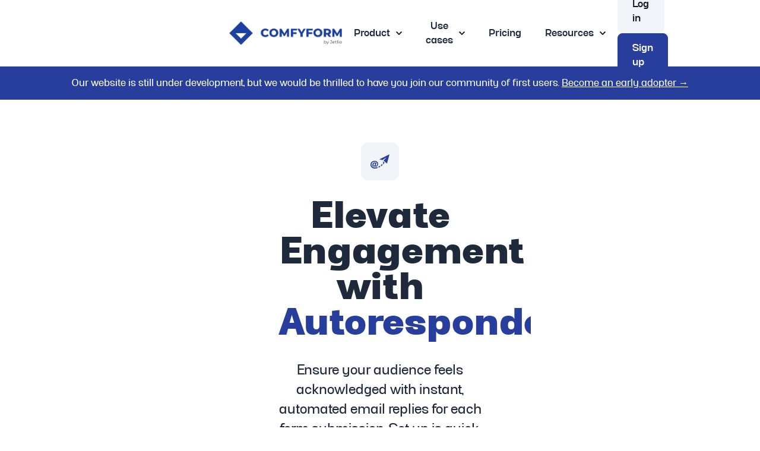

--- FILE ---
content_type: text/html; charset=utf-8
request_url: https://comfyform.com/product/automatic-responses/
body_size: 17516
content:
<!DOCTYPE html><html lang="en" class="scroll-smooth" data-astro-cid-37fxchfa> <head><!-- encoding and browser config --><meta charset="UTF-8"><meta name="viewport" content="width=device-width,initial-scale=1.0"><meta http-equiv="X-UA-Compatible" content="ie=edge"><script async src="https://www.googletagmanager.com/gtag/js?id=G-EYQT5PJ04S"></script><!-- meta tags for validating the ownership --><!-- <link href="https://fonts.googleapis.com/css2?family=Albert+Sans:ital,wght@0,100;0,200;0,300;0,400;0,500;0,600;0,700;0,800;0,900;1,100;1,200;1,300;1,400;1,500;1,600;1,700;1,800;1,900&display=swap" rel=stylesheet> --><!-- <ViewTransitions /> --><meta name="viewport" content="width=device-width"><!-- favicon --><link rel="apple-touch-icon" sizes="180x180" href="/favicon/apple-touch-icon.png"><link rel="icon" type="image/png" sizes="32x32" href="/favicon/favicon-32x32.png"><link rel="icon" type="image/png" sizes="16x16" href="/favicon/favicon-16x16.png"><link rel="manifest" href="/favicon/site.webmanifest"><link rel="mask-icon" href="/favicon/safari-pinned-tab.svg" color="#273e9c"><link rel="shortcut icon" href="/favicon/favicon.ico"><meta name="msapplication-TileColor" content="#da532c"><meta name="msapplication-config" content="/favicon/browserconfig.xml"><meta name="theme-color" content="#ffffff"><!-- SEO: basic --><title>Instant Submission Feedback with Comfyform Autoresponder</title><meta name="description" content="Assure respondents instantly with Comfyform Autoresponder. Offer immediate, personalized email feedback after every form submission to enhance trust."><link rel="canonical" href="https://comfyform.com/product/automatic-responses/"><meta name="robots" content="index,follow"><!-- SEO: open graph --><meta property="og:title" content="Instant Submission Feedback with Comfyform Autoresponder"><meta property="og:description" content="Assure respondents instantly with Comfyform Autoresponder. Offer immediate, personalized email feedback after every form submission to enhance trust."><meta property="og:locale" content="en_US"><meta property="og:url" content="https://comfyform.com/product/automatic-responses/"><meta property="og:image" content=""><link rel="stylesheet" href="/_astro/_path_._7Zvisu8.css" />
<link rel="stylesheet" href="/_astro/_path_.b7l6lXaZ.css" />
<link rel="stylesheet" href="/_astro/_path_.egWpcitg.css" /><script type="module">window.dataLayer=window.dataLayer||[];function a(){dataLayer.push(arguments)}a("js",new Date),a("config","G-EYQT5PJ04S");
</script>
<script type="module" src="/_astro/page.FgqRCJND.js"></script></head> <body class="flex flex-col min-h-screen text-slate-800 bg-white" data-astro-cid-37fxchfa> <style>astro-island,astro-slot,astro-static-slot{display:contents}</style><script>(()=>{var i=t=>{let e=async()=>{await(await t())()};"requestIdleCallback"in window?window.requestIdleCallback(e):setTimeout(e,200)};(self.Astro||(self.Astro={})).idle=i;window.dispatchEvent(new Event("astro:idle"));})();;(()=>{var b=Object.defineProperty;var f=(c,o,i)=>o in c?b(c,o,{enumerable:!0,configurable:!0,writable:!0,value:i}):c[o]=i;var l=(c,o,i)=>(f(c,typeof o!="symbol"?o+"":o,i),i);var p;{let c={0:t=>m(t),1:t=>i(t),2:t=>new RegExp(t),3:t=>new Date(t),4:t=>new Map(i(t)),5:t=>new Set(i(t)),6:t=>BigInt(t),7:t=>new URL(t),8:t=>new Uint8Array(t),9:t=>new Uint16Array(t),10:t=>new Uint32Array(t)},o=t=>{let[e,r]=t;return e in c?c[e](r):void 0},i=t=>t.map(o),m=t=>typeof t!="object"||t===null?t:Object.fromEntries(Object.entries(t).map(([e,r])=>[e,o(r)]));customElements.get("astro-island")||customElements.define("astro-island",(p=class extends HTMLElement{constructor(){super(...arguments);l(this,"Component");l(this,"hydrator");l(this,"hydrate",async()=>{var d;if(!this.hydrator||!this.isConnected)return;let e=(d=this.parentElement)==null?void 0:d.closest("astro-island[ssr]");if(e){e.addEventListener("astro:hydrate",this.hydrate,{once:!0});return}let r=this.querySelectorAll("astro-slot"),a={},h=this.querySelectorAll("template[data-astro-template]");for(let n of h){let s=n.closest(this.tagName);s!=null&&s.isSameNode(this)&&(a[n.getAttribute("data-astro-template")||"default"]=n.innerHTML,n.remove())}for(let n of r){let s=n.closest(this.tagName);s!=null&&s.isSameNode(this)&&(a[n.getAttribute("name")||"default"]=n.innerHTML)}let u;try{u=this.hasAttribute("props")?m(JSON.parse(this.getAttribute("props"))):{}}catch(n){let s=this.getAttribute("component-url")||"<unknown>",y=this.getAttribute("component-export");throw y&&(s+=` (export ${y})`),console.error(`[hydrate] Error parsing props for component ${s}`,this.getAttribute("props"),n),n}await this.hydrator(this)(this.Component,u,a,{client:this.getAttribute("client")}),this.removeAttribute("ssr"),this.dispatchEvent(new CustomEvent("astro:hydrate"))});l(this,"unmount",()=>{this.isConnected||this.dispatchEvent(new CustomEvent("astro:unmount"))})}disconnectedCallback(){document.removeEventListener("astro:after-swap",this.unmount),document.addEventListener("astro:after-swap",this.unmount,{once:!0})}connectedCallback(){if(!this.hasAttribute("await-children")||document.readyState==="interactive"||document.readyState==="complete")this.childrenConnectedCallback();else{let e=()=>{document.removeEventListener("DOMContentLoaded",e),r.disconnect(),this.childrenConnectedCallback()},r=new MutationObserver(()=>{var a;((a=this.lastChild)==null?void 0:a.nodeType)===Node.COMMENT_NODE&&this.lastChild.nodeValue==="astro:end"&&(this.lastChild.remove(),e())});r.observe(this,{childList:!0}),document.addEventListener("DOMContentLoaded",e)}}async childrenConnectedCallback(){let e=this.getAttribute("before-hydration-url");e&&await import(e),this.start()}start(){let e=JSON.parse(this.getAttribute("opts")),r=this.getAttribute("client");if(Astro[r]===void 0){window.addEventListener(`astro:${r}`,()=>this.start(),{once:!0});return}Astro[r](async()=>{let a=this.getAttribute("renderer-url"),[h,{default:u}]=await Promise.all([import(this.getAttribute("component-url")),a?import(a):()=>()=>{}]),d=this.getAttribute("component-export")||"default";if(!d.includes("."))this.Component=h[d];else{this.Component=h;for(let n of d.split("."))this.Component=this.Component[n]}return this.hydrator=u,this.hydrate},e,this)}attributeChangedCallback(){this.hydrate()}},l(p,"observedAttributes",["props"]),p))}})();</script><astro-island uid="25LD6g" component-url="/_astro/Header.dCWDBa8J.js" component-export="default" renderer-url="/_astro/client.Ddma2X8C.js" props="{&quot;nav&quot;:[1,[[0,{&quot;_uid&quot;:[0,&quot;f9b3674d-3c23-4b0d-98eb-bfacdab44edf&quot;],&quot;link&quot;:[0,{&quot;id&quot;:[0,&quot;&quot;],&quot;url&quot;:[0,&quot;&quot;],&quot;linktype&quot;:[0,&quot;story&quot;],&quot;fieldtype&quot;:[0,&quot;multilink&quot;],&quot;cached_url&quot;:[0,&quot;&quot;]}],&quot;text&quot;:[0,&quot;Product&quot;],&quot;megamenu&quot;:[0,true],&quot;component&quot;:[0,&quot;nav_item&quot;],&quot;megamenu_left&quot;:[1,[[0,{&quot;_uid&quot;:[0,&quot;66930553-6918-40fa-987c-562ed5cb0410&quot;],&quot;list&quot;:[1,[[0,{&quot;_uid&quot;:[0,&quot;8e7b2870-4e54-4974-a9a9-9032c4d701ec&quot;],&quot;icon&quot;:[0,&quot;&lt;svg xmlns=\&quot;http://www.w3.org/2000/svg\&quot; viewBox=\&quot;0 0 24 24\&quot; fill=\&quot;currentColor\&quot;&gt;&lt;path d=\&quot;M20 9.352c0-4.852-4.75-8.352-10-8.352-5.281 0-10 3.527-10 8.352 0 1.71.615 3.39 1.705 4.695.047 1.527-.85 3.719-1.66 5.312 2.168-.391 5.252-1.258 6.648-2.115 7.698 1.877 13.307-2.842 13.307-7.892zm-13.92 2.21c-.347.275-.83.413-1.45.413-.53 0-1.001-.102-1.408-.306l.228-.902c.412.208.828.312 1.251.312.244 0 .435-.046.571-.139.262-.179.278-.539.02-.743-.125-.097-.337-.197-.641-.298-.915-.305-1.371-.781-1.371-1.43 0-.42.167-.765.503-1.036.337-.271.786-.407 1.344-.407.488 0 .913.083 1.279.249l-.248.873c-.334-.156-.684-.233-1.045-.233-.221 0-.396.043-.522.128-.25.169-.245.475-.03.655.106.089.356.205.759.347.442.156.767.35.973.581.205.231.308.518.308.861 0 .441-.175.799-.521 1.075zm5.531.334c-.076-1.901-.113-3.191-.113-3.868h-.023c-.114.509-.503 1.773-1.165 3.789h-.859c-.397-1.391-.981-3.789-.981-3.789h-.015l-.169 3.868h-1.025l.305-4.792h1.492l.845 3.306 1.024-3.306h1.509l.257 4.792h-1.082zm4.637-.314c-.348.277-.842.418-1.465.418-.506 0-.983-.089-1.439-.317l.241-.956c.4.205.811.325 1.269.325.237 0 .425-.044.555-.135.252-.169.262-.508.02-.7-.122-.095-.334-.193-.632-.294-.923-.306-1.392-.794-1.392-1.454 0-.425.174-.781.516-1.056.338-.275.796-.413 1.358-.413.49 0 .924.084 1.291.25l.02.01-.264.926c-.337-.159-.674-.246-1.061-.246-.215 0-.387.042-.509.124-.234.161-.229.444-.026.615.103.085.354.201.75.342.445.156.775.355.982.588.209.236.316.53.316.879.001.447-.178.815-.53 1.094zm6.636 7.939c-.029 1.001.558 2.435 1.088 3.479-1.419-.258-3.438-.824-4.352-1.385-3.279.798-6.064-.223-7.577-2.1.596-.086 1.178-.205 1.74-.364 1.824 1.552 3.962 1.374 6.089.855.687.422.773.507 1.665.813-.187-.816-.158-1.12-.138-1.865 1.793-2.14 1.213-4.104-.464-5.365.239-.455.439-.928.601-1.416 2.891 1.913 3.103 5.251 1.348 7.348z\&quot;/&gt;&lt;/svg&gt;&quot;],&quot;link&quot;:[0,{&quot;id&quot;:[0,&quot;27bdb337-7b3c-40fb-bfec-279adcb77b7c&quot;],&quot;url&quot;:[0,&quot;&quot;],&quot;linktype&quot;:[0,&quot;story&quot;],&quot;fieldtype&quot;:[0,&quot;multilink&quot;],&quot;cached_url&quot;:[0,&quot;en/product/real-time-notifications&quot;]}],&quot;text&quot;:[0,&quot;Receive email or SMS notifications, or use our integrations for more possibilities&quot;],&quot;badge&quot;:[0,&quot;&quot;],&quot;title&quot;:[0,&quot;Real-time notifications&quot;],&quot;component&quot;:[0,&quot;megamenu_links_item&quot;]}],[0,{&quot;_uid&quot;:[0,&quot;6cba9382-7e58-4e91-8f4c-0fdb749a9999&quot;],&quot;icon&quot;:[0,&quot;&lt;svg xmlns=\&quot;http://www.w3.org/2000/svg\&quot; fill=\&quot;currentColor\&quot; viewBox=\&quot;0 0 24 24\&quot;&gt;&lt;path d=\&quot;M11.854 12.693c-.218.928-1.24 1.841-1.914 1.847.709-1.622.837-4.135-.676-6.243-.15 1.083-.825 1.8-1.542 1.996 1.028-3.064-1.722-6.105-4.722-6.293 1.958 3.854-4.368 6.359-.62 10.893-.588-.026-1.98-.49-2.244-2.1-.656 3.024 1.105 6.873 4.211 7.207-.638-.472-1.96-2.175-1.279-3.944.392.725 1.16 1.363 1.928 1.371-2.812-2.588.81-5.148-.629-7.276 3.263.608 3.15 3.701 2.529 4.745.507.001 1.087-.637 1.333-1.463.749 1.152.109 3.059-.458 3.911.297.102 1.419-.531 1.663-1.193.215 1.806-1.056 3.641-1.885 3.849 1.91 0 5.049-2.861 4.305-7.307zm1.878 3.307c.214-.962.272-1.973.168-3h5.1v3h-5.268zm10.268-7v3h-7v-3h7zm-4 4.019h4v2.981h-4v-2.981zm-6.551 3.981h2.551v2.981h-4.356l.311-.333c.659-.78 1.156-1.68 1.494-2.648zm-1.688-8h4.239v3h-3.52c-.061-.964-.303-2.155-.719-3zm5.239 8h7v3h-7v-3z\&quot;/&gt;&lt;/svg&gt;&quot;],&quot;link&quot;:[0,{&quot;id&quot;:[0,&quot;&quot;],&quot;url&quot;:[0,&quot;&quot;],&quot;linktype&quot;:[0,&quot;story&quot;],&quot;fieldtype&quot;:[0,&quot;multilink&quot;],&quot;cached_url&quot;:[0,&quot;&quot;]}],&quot;text&quot;:[0,&quot;We automatically filter well-known bad bots and spammers for you&quot;],&quot;title&quot;:[0,&quot;Spam protection&quot;],&quot;component&quot;:[0,&quot;megamenu_links_item&quot;]}],[0,{&quot;_uid&quot;:[0,&quot;6171bbe3-e5a0-4a0b-9841-5e37b73fc4e5&quot;],&quot;icon&quot;:[0,&quot;&lt;svg viewBox=\&quot;0 0 24 24\&quot; fill=\&quot;currentColor\&quot; xmlns=\&quot;http://www.w3.org/2000/svg\&quot; fill-rule=\&quot;evenodd\&quot; clip-rule=\&quot;evenodd\&quot;&gt;&lt;path d=\&quot;M20.025 16c2.196.014 3.975 1.801 3.975 4 0 2.208-1.793 4-4 4h-16c-2.208 0-4-1.792-4-4s1.792-4 4-4h16.025zm-.025 6c1.103 0 2-.896 2-2 0-1.1-.89-1.993-1.987-2h-16.013c-1.104 0-2 .896-2 2s.896 2 2 2h16zm-16-3c.552 0 1 .448 1 1s-.448 1-1 1-1-.448-1-1 .448-1 1-1zm8 0c.552 0 1 .448 1 1s-.448 1-1 1-1-.448-1-1 .448-1 1-1zm-4 0c.552 0 1 .448 1 1s-.448 1-1 1-1-.448-1-1 .448-1 1-1zm8 0c.552 0 1 .448 1 1s-.448 1-1 1-1-.448-1-1 .448-1 1-1zm4 0c.552 0 1 .448 1 1s-.448 1-1 1-1-.448-1-1 .448-1 1-1zm0-4h-16v-15h16v15zm-10-13h-4v11h12v-11h-4v5h-4v-5zm7 10h-4v-2h4v2z\&quot;/&gt;&lt;/svg&gt;&quot;],&quot;link&quot;:[0,{&quot;id&quot;:[0,&quot;47ac1eb9-734d-455d-ba2a-febb762671a6&quot;],&quot;url&quot;:[0,&quot;&quot;],&quot;linktype&quot;:[0,&quot;story&quot;],&quot;fieldtype&quot;:[0,&quot;multilink&quot;],&quot;cached_url&quot;:[0,&quot;en/&quot;]}],&quot;text&quot;:[0,&quot;Respond by one click using pre-generated positive and negative responses&quot;],&quot;badge&quot;:[0,&quot;AI&quot;],&quot;title&quot;:[0,&quot;AI-driven responses&quot;],&quot;component&quot;:[0,&quot;megamenu_links_item&quot;]}],[0,{&quot;_uid&quot;:[0,&quot;c21aa8a6-2f4d-44cf-83dd-69d17ca564c4&quot;],&quot;icon&quot;:[0,&quot;&lt;svg xmlns=\&quot;http://www.w3.org/2000/svg\&quot; fill=\&quot;currentColor\&quot; viewBox=\&quot;0 0 24 24\&quot;&gt;&lt;path d=\&quot;M9.777 2l11.395 11.395-7.779 7.777-11.393-11.39v-7.782h7.777zm.828-2l-10.604.001v10.609l13.392 13.39 10.607-10.605-13.395-13.395zm-6.019 7.414c-.78-.781-.779-2.047.002-2.827.781-.782 2.047-.781 2.826-.003.783.783.782 2.049 0 2.83-.779.781-2.045.781-2.828 0zm5.824 7.947l-3.537-3.535.709-.707 3.535 3.535-.707.707zm4.242 0l-5.658-5.656.708-.708 5.657 5.657-.707.707zm2.121-2.121l-5.657-5.657.707-.707 5.657 5.657-.707.707z\&quot;/&gt;&lt;/svg&gt;&quot;],&quot;link&quot;:[0,{&quot;id&quot;:[0,&quot;eefa7fb1-3270-4060-ab1e-e8f4ffe912e6&quot;],&quot;url&quot;:[0,&quot;&quot;],&quot;linktype&quot;:[0,&quot;story&quot;],&quot;fieldtype&quot;:[0,&quot;multilink&quot;],&quot;cached_url&quot;:[0,&quot;en/product/form-submission-smart-labels&quot;]}],&quot;text&quot;:[0,&quot;Our AI deftly tags each submission with a label based on its particular content&quot;],&quot;badge&quot;:[0,&quot;AI&quot;],&quot;title&quot;:[0,&quot;Smart Labels&quot;],&quot;component&quot;:[0,&quot;megamenu_links_item&quot;]}],[0,{&quot;_uid&quot;:[0,&quot;5732b3d8-9c97-4912-8ea0-fe87d04bbf3e&quot;],&quot;icon&quot;:[0,&quot;&lt;svg xmlns=\&quot;http://www.w3.org/2000/svg\&quot; fill=\&quot;currentColor\&quot; viewBox=\&quot;0 0 24 24\&quot;&gt;&lt;path d=\&quot;M18 10.031v-6.423l-6.036-3.608-5.964 3.569v6.499l-6 3.224v7.216l6.136 3.492 5.864-3.393 5.864 3.393 6.136-3.492v-7.177l-6-3.3zm-1.143.036l-4.321 2.384v-4.956l4.321-2.539v5.111zm-4.895-8.71l4.272 2.596-4.268 2.509-4.176-2.554 4.172-2.551zm-10.172 12.274l4.778-2.53 4.237 2.417-4.668 2.667-4.347-2.554zm4.917 3.587l4.722-2.697v5.056l-4.722 2.757v-5.116zm6.512-3.746l4.247-2.39 4.769 2.594-4.367 2.509-4.649-2.713zm9.638 6.323l-4.421 2.539v-5.116l4.421-2.538v5.115z\&quot;/&gt;&lt;/svg&gt;&quot;],&quot;link&quot;:[0,{&quot;id&quot;:[0,&quot;&quot;],&quot;url&quot;:[0,&quot;&quot;],&quot;linktype&quot;:[0,&quot;story&quot;],&quot;fieldtype&quot;:[0,&quot;multilink&quot;],&quot;cached_url&quot;:[0,&quot;&quot;]}],&quot;text&quot;:[0,&quot;With our Form Builder, you&#39;ll be able to predefine fields and set up validation&quot;],&quot;badge&quot;:[0,&quot;Coming soon&quot;],&quot;title&quot;:[0,&quot;Form Builder&quot;],&quot;component&quot;:[0,&quot;megamenu_links_item&quot;]}],[0,{&quot;_uid&quot;:[0,&quot;469f8aec-5e0f-4c58-a75f-2faa33569ffd&quot;],&quot;icon&quot;:[0,&quot;&lt;svg xmlns=\&quot;http://www.w3.org/2000/svg\&quot; fill=\&quot;currentColor\&quot; viewBox=\&quot;0 0 24 24\&quot;&gt;&lt;path d=\&quot;M0 12l11 3.1 7-8.1-8.156 5.672-4.312-1.202 15.362-7.68-3.974 14.57-3.75-3.339-2.17 2.925v-.769l-2-.56v7.383l4.473-6.031 4.527 4.031 6-22z\&quot;/&gt;&lt;/svg&gt;&quot;],&quot;link&quot;:[0,{&quot;id&quot;:[0,&quot;890dab4d-30db-412f-a1f0-b80efcc63b5b&quot;],&quot;url&quot;:[0,&quot;&quot;],&quot;linktype&quot;:[0,&quot;story&quot;],&quot;fieldtype&quot;:[0,&quot;multilink&quot;],&quot;cached_url&quot;:[0,&quot;en/product/automatic-responses&quot;]}],&quot;text&quot;:[0,&quot;Set up a confirmation email so your users know that you&#39;ve received their data&quot;],&quot;title&quot;:[0,&quot;Automatic Responses&quot;],&quot;component&quot;:[0,&quot;megamenu_links_item&quot;]}],[0,{&quot;_uid&quot;:[0,&quot;f74e0f65-db84-49c7-93c7-8675e11132db&quot;],&quot;icon&quot;:[0,&quot;&lt;svg xmlns=\&quot;http://www.w3.org/2000/svg\&quot; fill=\&quot;currentColor\&quot; viewBox=\&quot;0 0 24 24\&quot;&gt;&lt;path d=\&quot;M8 24l2.674-9h-9.674l16-15-2.674 9h8.674l-15 15zm-1.586-11h6.912l-1.326 4 5.739-6h-6.065l1.304-4-6.564 6z\&quot;/&gt;&lt;/svg&gt;&quot;],&quot;link&quot;:[0,{&quot;id&quot;:[0,&quot;&quot;],&quot;url&quot;:[0,&quot;&quot;],&quot;linktype&quot;:[0,&quot;story&quot;],&quot;fieldtype&quot;:[0,&quot;multilink&quot;],&quot;cached_url&quot;:[0,&quot;&quot;]}],&quot;text&quot;:[0,&quot;Integrate Comfyform with your other apps–HubSpot, Slack, Google Sheets, or Discord&quot;],&quot;title&quot;:[0,&quot;Various Integrations&quot;],&quot;component&quot;:[0,&quot;megamenu_links_item&quot;]}],[0,{&quot;_uid&quot;:[0,&quot;e496e7f1-f0e7-4568-b2aa-c513bdab98a9&quot;],&quot;icon&quot;:[0,&quot;&lt;svg xmlns=\&quot;http://www.w3.org/2000/svg\&quot; fill=\&quot;currentColor\&quot; viewBox=\&quot;0 0 24 24\&quot;&gt;&lt;path d=\&quot;M18.649 7.585c-1.104 5.619-4.544 9.466-6.649 11.364-2.105-1.897-5.545-5.745-6.649-11.364 2.039-.39 4.415-1.13 6.649-2.519 2.233 1.389 4.609 2.13 6.649 2.519zm4.351-3.585c0 8.583-5.068 16.097-11 20-5.932-3.903-11-11.417-11-20 3.514 0 8.005-1.005 11-4 2.995 2.995 7.486 4 11 4zm-2.088 1.894c-2.455-.246-5.947-1.012-8.912-3.25-2.965 2.238-6.458 3.004-8.912 3.25.658 7.052 4.891 12.593 8.912 15.655 4.021-3.062 8.254-8.603 8.912-15.655z\&quot;/&gt;&lt;/svg&gt;&quot;],&quot;link&quot;:[0,{&quot;id&quot;:[0,&quot;89be60f4-29e5-4fb8-a21d-55d3e97a0f39&quot;],&quot;url&quot;:[0,&quot;&quot;],&quot;linktype&quot;:[0,&quot;story&quot;],&quot;fieldtype&quot;:[0,&quot;multilink&quot;],&quot;cached_url&quot;:[0,&quot;en/security/&quot;]}],&quot;text&quot;:[0,&quot;Enable multiple security challenges so only the real submission go through&quot;],&quot;title&quot;:[0,&quot;Security options&quot;],&quot;component&quot;:[0,&quot;megamenu_links_item&quot;]}]]],&quot;component&quot;:[0,&quot;megamenu_links&quot;]}]]],&quot;megamenu_right&quot;:[1,[]]}],[0,{&quot;_uid&quot;:[0,&quot;94abfbae-a0b5-4b59-a3c8-0a54bde9d2e5&quot;],&quot;link&quot;:[0,{&quot;id&quot;:[0,&quot;&quot;],&quot;url&quot;:[0,&quot;&quot;],&quot;linktype&quot;:[0,&quot;story&quot;],&quot;fieldtype&quot;:[0,&quot;multilink&quot;],&quot;cached_url&quot;:[0,&quot;&quot;]}],&quot;text&quot;:[0,&quot;Use cases&quot;],&quot;megamenu&quot;:[0,true],&quot;component&quot;:[0,&quot;nav_item&quot;],&quot;megamenu_left&quot;:[1,[[0,{&quot;_uid&quot;:[0,&quot;22751ab5-d6bf-41e1-a8f7-1df70d6b06e9&quot;],&quot;list&quot;:[1,[[0,{&quot;_uid&quot;:[0,&quot;bca38763-0f71-4520-ba2f-66b1ea2b4686&quot;],&quot;icon&quot;:[0,&quot;&lt;svg viewBox=\&quot;0 0 24 24\&quot; fill=\&quot;currentColor\&quot; xmlns=\&quot;http://www.w3.org/2000/svg\&quot; fill-rule=\&quot;evenodd\&quot; clip-rule=\&quot;evenodd\&quot;&gt;&lt;path d=\&quot;M24 23h-24v-13.275l2-1.455v-7.27h20v7.272l2 1.453v13.275zm-20-10.472v-9.528h16v9.527l-8 5.473-8-5.472zm14-.528h-12v-1h12v1zm0-3v1h-12v-1h12zm-7-1h-5v-3h5v3zm7 0h-6v-1h6v1zm0-2h-6v-1h6v1z\&quot;/&gt;&lt;/svg&gt;&quot;],&quot;link&quot;:[0,{&quot;id&quot;:[0,&quot;47ac1eb9-734d-455d-ba2a-febb762671a6&quot;],&quot;url&quot;:[0,&quot;&quot;],&quot;linktype&quot;:[0,&quot;story&quot;],&quot;fieldtype&quot;:[0,&quot;multilink&quot;],&quot;cached_url&quot;:[0,&quot;en/&quot;]}],&quot;text&quot;:[0,&quot;The most usual use case of a web form–get easily notified about your submissions&quot;],&quot;badge&quot;:[0,&quot;&quot;],&quot;title&quot;:[0,&quot;Contact form&quot;],&quot;component&quot;:[0,&quot;megamenu_links_item&quot;]}],[0,{&quot;_uid&quot;:[0,&quot;746c259a-514e-46ae-90d5-c4169b5a8e9c&quot;],&quot;icon&quot;:[0,&quot;&lt;svg xmlns=\&quot;http://www.w3.org/2000/svg\&quot; fill=\&quot;currentColor\&quot; viewBox=\&quot;0 0 24 24\&quot;&gt;&lt;path d=\&quot;M12 2c5.514 0 10 4.486 10 10s-4.486 10-10 10-10-4.486-10-10 4.486-10 10-10zm0-2c-6.627 0-12 5.373-12 12s5.373 12 12 12 12-5.373 12-12-5.373-12-12-12zm1.25 17c0 .69-.559 1.25-1.25 1.25-.689 0-1.25-.56-1.25-1.25s.561-1.25 1.25-1.25c.691 0 1.25.56 1.25 1.25zm1.393-9.998c-.608-.616-1.515-.955-2.551-.955-2.18 0-3.59 1.55-3.59 3.95h2.011c0-1.486.829-2.013 1.538-2.013.634 0 1.307.421 1.364 1.226.062.847-.39 1.277-.962 1.821-1.412 1.343-1.438 1.993-1.432 3.468h2.005c-.013-.664.03-1.203.935-2.178.677-.73 1.519-1.638 1.536-3.022.011-.924-.284-1.719-.854-2.297z\&quot;/&gt;&lt;/svg&gt;&quot;],&quot;link&quot;:[0,{&quot;id&quot;:[0,&quot;47ac1eb9-734d-455d-ba2a-febb762671a6&quot;],&quot;url&quot;:[0,&quot;&quot;],&quot;linktype&quot;:[0,&quot;story&quot;],&quot;fieldtype&quot;:[0,&quot;multilink&quot;],&quot;cached_url&quot;:[0,&quot;en/&quot;]}],&quot;text&quot;:[0,&quot;Receive questions efficiently, engage and respond promptly&quot;],&quot;badge&quot;:[0,&quot;&quot;],&quot;title&quot;:[0,&quot;Inquiry form&quot;],&quot;component&quot;:[0,&quot;megamenu_links_item&quot;]}],[0,{&quot;_uid&quot;:[0,&quot;edb41bd8-9508-4f5e-839b-556b41853549&quot;],&quot;icon&quot;:[0,&quot;&lt;svg xmlns=\&quot;http://www.w3.org/2000/svg\&quot; fill=\&quot;currentColor\&quot; viewBox=\&quot;0 0 24 24\&quot;&gt;&lt;path d=\&quot;M10.644 17.08c2.866-.662 4.539-1.241 3.246-3.682-3.932-7.427-1.042-11.398 3.111-11.398 4.235 0 7.054 4.124 3.11 11.398-1.332 2.455.437 3.034 3.242 3.682 2.483.574 2.647 1.787 2.647 3.889v1.031h-18c0-2.745-.22-4.258 2.644-4.92zm-12.644 4.92h7.809c-.035-8.177 3.436-5.313 3.436-11.127 0-2.511-1.639-3.873-3.748-3.873-3.115 0-5.282 2.979-2.333 8.549.969 1.83-1.031 2.265-3.181 2.761-1.862.43-1.983 1.34-1.983 2.917v.773z\&quot;/&gt;&lt;/svg&gt;&quot;],&quot;link&quot;:[0,{&quot;id&quot;:[0,&quot;47ac1eb9-734d-455d-ba2a-febb762671a6&quot;],&quot;url&quot;:[0,&quot;&quot;],&quot;linktype&quot;:[0,&quot;story&quot;],&quot;fieldtype&quot;:[0,&quot;multilink&quot;],&quot;cached_url&quot;:[0,&quot;en/&quot;]}],&quot;text&quot;:[0,&quot;Capture leads, accelerate conversions, and grow revenue&quot;],&quot;badge&quot;:[0,&quot;&quot;],&quot;title&quot;:[0,&quot;Leadgen form&quot;],&quot;component&quot;:[0,&quot;megamenu_links_item&quot;]}],[0,{&quot;_uid&quot;:[0,&quot;adee9c89-d108-41bd-b679-249c152c145c&quot;],&quot;icon&quot;:[0,&quot;&lt;svg xmlns=\&quot;http://www.w3.org/2000/svg\&quot; fill=\&quot;currentColor\&quot; viewBox=\&quot;0 0 24 24\&quot;&gt;&lt;path d=\&quot;M24 15.01c-6.857 3.941-12.399-1.424-19.5 5.99l-4.5-9.97 1.402-1.463 3.807 8.406-.002.007c7.445-5.595 11.195-1.176 18.109-4.563.294.648.565 1.332.684 1.593zm-8.904-6.21c-.47-1.095-1.783-1.827-2.932-1.636-1.15.191-1.702 1.233-1.231 2.328.498 1.155 1.921 1.895 3.094 1.603 1.038-.257 1.517-1.252 1.069-2.295zm-1.448 1.363l.104.229-.218.045-.097-.219c-.225.041-.482.035-.719-.027l-.065-.387c.195.03.438.058.623.02l.125-.041c.221-.109.153-.387-.176-.453-.244-.054-.893-.014-1.135-.552-.136-.304-.035-.621.356-.766l-.108-.239.217-.045.104.229c.159-.026.345-.036.563-.017l.087.383c-.169-.021-.353-.041-.512-.008l-.06.016c-.309.082-.21.375.064.446.453.105.994.139 1.208.612.172.385-.028.648-.361.774zm5.644-4.817l2.417 5.211c-4.279 2.284-9.871-.34-15 2.501l-2.313-5.065c3.873-2.694 9.197-.035 14.896-2.647zm.902-2.346c-6.179 4.004-13.007-.318-17.951 4.454l3.765 8.22c5.298-4.492 12.519-.238 17.952-4.455l-3.766-8.219z\&quot;/&gt;&lt;/svg&gt;&quot;],&quot;link&quot;:[0,{&quot;id&quot;:[0,&quot;47ac1eb9-734d-455d-ba2a-febb762671a6&quot;],&quot;url&quot;:[0,&quot;&quot;],&quot;linktype&quot;:[0,&quot;story&quot;],&quot;fieldtype&quot;:[0,&quot;multilink&quot;],&quot;cached_url&quot;:[0,&quot;en/&quot;]}],&quot;text&quot;:[0,&quot;Streamline orders, boost sales, ease the purchasing process&quot;],&quot;badge&quot;:[0,&quot;&quot;],&quot;title&quot;:[0,&quot;Order form&quot;],&quot;component&quot;:[0,&quot;megamenu_links_item&quot;]}],[0,{&quot;_uid&quot;:[0,&quot;7b8c1d13-14a1-47a5-9e1f-095ef59ea680&quot;],&quot;icon&quot;:[0,&quot;&lt;svg xmlns=\&quot;http://www.w3.org/2000/svg\&quot; fill=\&quot;currentColor\&quot; viewBox=\&quot;0 0 24 24\&quot;&gt;&lt;path d=\&quot;M13 20.002h2v3.998h-2v-3.998zm-6.902 3.998h2.627l3.42-3.998h-2.633l-3.414 3.998zm9.773-3.998l3.42 3.998h2.627l-3.414-3.998h-2.633zm8.129-17.01c0 .876-.399 1.654-1 2.2v12.808h-18.984v-4h-4.016c.854-1.333 1.016-2.932 1.016-5.456v-5.183c0-2.062 1.322-3.292 2.953-3.339-.017-.031 16.996-.02 17.031-.02 1.657 0 3 1.333 3 2.99zm-18.939.021c0-.551-.448-1-1-1-.747 0-1.061.599-1.061 1.348v5.183c0 1.583 0 2.442-.229 3.458h1.244v-7.989c.552 0 1.046-.449 1.046-1zm15.955 2.987h-15.016v10.002h15.016v-10.002zm-.016-4h-14.124c.255.699.238 1.339-.001 2.002h14.125c1.303 0 1.345-2.002 0-2.002zm-10.666 12c1.307-2.344 2.214-3.548 3.454-4.63l-.161-.37c-1.503.935-2.312 1.64-3.535 3.028-.651-.464-1.018-.678-1.597-.958l-.495.458c.991.918 1.528 1.523 2.334 2.472zm8.666-5h-4v1h4v-1zm0 2h-4v1h4v-1zm0 2h-4v1h4v-1z\&quot;/&gt;&lt;/svg&gt;&quot;],&quot;link&quot;:[0,{&quot;id&quot;:[0,&quot;47ac1eb9-734d-455d-ba2a-febb762671a6&quot;],&quot;url&quot;:[0,&quot;&quot;],&quot;linktype&quot;:[0,&quot;story&quot;],&quot;fieldtype&quot;:[0,&quot;multilink&quot;],&quot;cached_url&quot;:[0,&quot;en/&quot;]}],&quot;text&quot;:[0,&quot;Schedule product demos, captivate prospects, increase interest&quot;],&quot;badge&quot;:[0,&quot;&quot;],&quot;title&quot;:[0,&quot;Demo form&quot;],&quot;component&quot;:[0,&quot;megamenu_links_item&quot;]}],[0,{&quot;_uid&quot;:[0,&quot;1bbf8fe5-2409-4430-be6b-b798953c4fbb&quot;],&quot;icon&quot;:[0,&quot;&lt;svg xmlns=\&quot;http://www.w3.org/2000/svg\&quot; fill=\&quot;currentColor\&quot; viewBox=\&quot;0 0 24 24\&quot;&gt;&lt;path d=\&quot;M24 2v22h-24v-22h3v1c0 1.103.897 2 2 2s2-.897 2-2v-1h10v1c0 1.103.897 2 2 2s2-.897 2-2v-1h3zm-2 6h-20v14h20v-14zm-2-7c0-.552-.447-1-1-1s-1 .448-1 1v2c0 .552.447 1 1 1s1-.448 1-1v-2zm-14 2c0 .552-.447 1-1 1s-1-.448-1-1v-2c0-.552.447-1 1-1s1 .448 1 1v2zm6.687 13.482c0-.802-.418-1.429-1.109-1.695.528-.264.836-.807.836-1.503 0-1.346-1.312-2.149-2.581-2.149-1.477 0-2.591.925-2.659 2.763h1.645c-.014-.761.271-1.315 1.025-1.315.449 0 .933.272.933.869 0 .754-.816.862-1.567.797v1.28c1.067 0 1.704.067 1.704.985 0 .724-.548 1.048-1.091 1.048-.822 0-1.159-.614-1.188-1.452h-1.634c-.032 1.892 1.114 2.89 2.842 2.89 1.543 0 2.844-.943 2.844-2.518zm4.313 2.518v-7.718h-1.392c-.173 1.154-.995 1.491-2.171 1.459v1.346h1.852v4.913h1.711z\&quot;/&gt;&lt;/svg&gt;&quot;],&quot;link&quot;:[0,{&quot;id&quot;:[0,&quot;47ac1eb9-734d-455d-ba2a-febb762671a6&quot;],&quot;url&quot;:[0,&quot;&quot;],&quot;linktype&quot;:[0,&quot;story&quot;],&quot;fieldtype&quot;:[0,&quot;multilink&quot;],&quot;cached_url&quot;:[0,&quot;en/&quot;]}],&quot;text&quot;:[0,&quot;Manage event attendees, simplify confirmations, ensure success&quot;],&quot;badge&quot;:[0,&quot;&quot;],&quot;title&quot;:[0,&quot;RSVP form&quot;],&quot;component&quot;:[0,&quot;megamenu_links_item&quot;]}],[0,{&quot;_uid&quot;:[0,&quot;01d06bcf-35e9-4332-851c-8f85950ce98f&quot;],&quot;icon&quot;:[0,&quot;&lt;svg fill=\&quot;currentColor\&quot; viewBox=\&quot;0 0 24 24\&quot; xmlns=\&quot;http://www.w3.org/2000/svg\&quot; fill-rule=\&quot;evenodd\&quot; clip-rule=\&quot;evenodd\&quot;&gt;&lt;path d=\&quot;M24 1v16.981h-13l-7 5.02v-5.02h-4v-16.981h24zm-2 15v-12.999h-20v12.999h4v3.105l4.357-3.105h11.643zm-4-9.715l-6.622 7.715-4.378-3.852 1.319-1.489 2.879 2.519 5.327-6.178 1.475 1.285z\&quot;/&gt;&lt;/svg&gt;&quot;],&quot;link&quot;:[0,{&quot;id&quot;:[0,&quot;47ac1eb9-734d-455d-ba2a-febb762671a6&quot;],&quot;url&quot;:[0,&quot;&quot;],&quot;linktype&quot;:[0,&quot;story&quot;],&quot;fieldtype&quot;:[0,&quot;multilink&quot;],&quot;cached_url&quot;:[0,&quot;en/&quot;]}],&quot;text&quot;:[0,&quot;Collect insights, enhance services, improve continuously&quot;],&quot;badge&quot;:[0,&quot;&quot;],&quot;title&quot;:[0,&quot;Feedback form&quot;],&quot;component&quot;:[0,&quot;megamenu_links_item&quot;]}],[0,{&quot;_uid&quot;:[0,&quot;3f5d3731-13a6-4467-b654-e4d60397f30c&quot;],&quot;icon&quot;:[0,&quot;&lt;svg xmlns=\&quot;http://www.w3.org/2000/svg\&quot; fill=\&quot;currentColor\&quot; viewBox=\&quot;0 0 24 24\&quot;&gt;&lt;path d=\&quot;M12 5c3.453 0 5.891 2.797 5.567 6.78 1.745-.046 4.433.751 4.433 3.72 0 1.93-1.57 3.5-3.5 3.5h-13c-1.93 0-3.5-1.57-3.5-3.5 0-2.797 2.479-3.833 4.433-3.72-.167-4.218 2.208-6.78 5.567-6.78zm0-2c-4.006 0-7.267 3.141-7.479 7.092-2.57.463-4.521 2.706-4.521 5.408 0 3.037 2.463 5.5 5.5 5.5h13c3.037 0 5.5-2.463 5.5-5.5 0-2.702-1.951-4.945-4.521-5.408-.212-3.951-3.473-7.092-7.479-7.092zm3 9h-6v-1h6v1zm0 1h-6v1h6v-1zm0 2h-6v1h6v-1z\&quot;/&gt;&lt;/svg&gt;&quot;],&quot;link&quot;:[0,{&quot;id&quot;:[0,&quot;47ac1eb9-734d-455d-ba2a-febb762671a6&quot;],&quot;url&quot;:[0,&quot;&quot;],&quot;linktype&quot;:[0,&quot;story&quot;],&quot;fieldtype&quot;:[0,&quot;multilink&quot;],&quot;cached_url&quot;:[0,&quot;en/&quot;]}],&quot;text&quot;:[0,&quot;Organize contests, engage audiences, manage entrants easily&quot;],&quot;badge&quot;:[0,&quot;&quot;],&quot;title&quot;:[0,&quot;Contest form&quot;],&quot;component&quot;:[0,&quot;megamenu_links_item&quot;]}],[0,{&quot;_uid&quot;:[0,&quot;308fc2a0-170a-4cd6-a6a4-b0641c1c4f31&quot;],&quot;icon&quot;:[0,&quot;&lt;svg xmlns=\&quot;http://www.w3.org/2000/svg\&quot; fill=\&quot;currentColor\&quot; viewBox=\&quot;0 0 24 24\&quot;&gt;&lt;path d=\&quot;M18.513 7.119c.958-1.143 1.487-2.577 1.487-4.036v-3.083h-16v3.083c0 1.459.528 2.892 1.487 4.035l3.087 3.68c.566.677.57 1.625.009 2.306l-3.13 3.794c-.937 1.136-1.453 2.555-1.453 3.995v3.107h16v-3.107c0-1.44-.517-2.858-1.453-3.994l-3.13-3.794c-.562-.681-.558-1.629.009-2.306l3.087-3.68zm-.513-4.12c0 1.101-.363 2.05-1.02 2.834l-.978 1.167h-8.004l-.978-1.167c-.66-.785-1.02-1.736-1.02-2.834h12zm-.996 15.172c.652.791.996 1.725.996 2.829h-1.061c-1.939-2-4.939-2-4.939-2s-3 0-4.939 2h-1.061c0-1.104.344-2.039.996-2.829l3.129-3.793c.342-.415.571-.886.711-1.377h.164v1h2v-1h.163c.141.491.369.962.711 1.376l3.13 3.794zm-6.004-1.171h2v1h-2v-1zm0-2h2v1h-2v-1z\&quot;/&gt;&lt;/svg&gt;&quot;],&quot;link&quot;:[0,{&quot;id&quot;:[0,&quot;47ac1eb9-734d-455d-ba2a-febb762671a6&quot;],&quot;url&quot;:[0,&quot;&quot;],&quot;linktype&quot;:[0,&quot;story&quot;],&quot;fieldtype&quot;:[0,&quot;multilink&quot;],&quot;cached_url&quot;:[0,&quot;en/&quot;]}],&quot;text&quot;:[0,&quot;Build excitement, manage expectations, convert waitlists&quot;],&quot;badge&quot;:[0,&quot;&quot;],&quot;title&quot;:[0,&quot;Waitlist form&quot;],&quot;component&quot;:[0,&quot;megamenu_links_item&quot;]}],[0,{&quot;_uid&quot;:[0,&quot;5b969ce7-f47b-4b7e-a83a-7bcc88303a99&quot;],&quot;icon&quot;:[0,&quot;&lt;svg xmlns=\&quot;http://www.w3.org/2000/svg\&quot; fill=\&quot;currentColor\&quot; viewBox=\&quot;0 0 24 24\&quot;&gt;&lt;path d=\&quot;M12 5.173l2.335 4.817 5.305.732-3.861 3.71.942 5.27-4.721-2.524-4.721 2.525.942-5.27-3.861-3.71 5.305-.733 2.335-4.817zm0-4.586l-3.668 7.568-8.332 1.151 6.064 5.828-1.48 8.279 7.416-3.967 7.416 3.966-1.48-8.279 6.064-5.827-8.332-1.15-3.668-7.569z\&quot;/&gt;&lt;/svg&gt;&quot;],&quot;link&quot;:[0,{&quot;id&quot;:[0,&quot;47ac1eb9-734d-455d-ba2a-febb762671a6&quot;],&quot;url&quot;:[0,&quot;&quot;],&quot;linktype&quot;:[0,&quot;story&quot;],&quot;fieldtype&quot;:[0,&quot;multilink&quot;],&quot;cached_url&quot;:[0,&quot;en/&quot;]}],&quot;text&quot;:[0,&quot;Gather testimonials, leverage social proof, enhance reputation&quot;],&quot;badge&quot;:[0,&quot;&quot;],&quot;title&quot;:[0,&quot;Review form&quot;],&quot;component&quot;:[0,&quot;megamenu_links_item&quot;]}]]],&quot;component&quot;:[0,&quot;megamenu_links&quot;]}]]],&quot;megamenu_right&quot;:[1,[]]}],[0,{&quot;_uid&quot;:[0,&quot;30b8bde2-388f-42dd-865c-4e25b1ba7334&quot;],&quot;link&quot;:[0,{&quot;id&quot;:[0,&quot;&quot;],&quot;url&quot;:[0,&quot;/pricing&quot;],&quot;linktype&quot;:[0,&quot;url&quot;],&quot;fieldtype&quot;:[0,&quot;multilink&quot;],&quot;cached_url&quot;:[0,&quot;/pricing&quot;]}],&quot;text&quot;:[0,&quot;Pricing&quot;],&quot;megamenu&quot;:[0,false],&quot;component&quot;:[0,&quot;nav_item&quot;],&quot;megamenu_left&quot;:[1,[]],&quot;megamenu_right&quot;:[1,[]]}],[0,{&quot;_uid&quot;:[0,&quot;a662b91d-a171-400e-a0f4-a68146f5362f&quot;],&quot;link&quot;:[0,{&quot;id&quot;:[0,&quot;&quot;],&quot;url&quot;:[0,&quot;&quot;],&quot;linktype&quot;:[0,&quot;story&quot;],&quot;fieldtype&quot;:[0,&quot;multilink&quot;],&quot;cached_url&quot;:[0,&quot;&quot;]}],&quot;text&quot;:[0,&quot;Resources&quot;],&quot;megamenu&quot;:[0,true],&quot;component&quot;:[0,&quot;nav_item&quot;],&quot;megamenu_left&quot;:[1,[[0,{&quot;_uid&quot;:[0,&quot;d36d4342-6182-4741-9406-6f4e397d87d5&quot;],&quot;list&quot;:[1,[[0,{&quot;_uid&quot;:[0,&quot;e6a7e0fb-e0b8-4c1c-ba60-e0cab9e15855&quot;],&quot;icon&quot;:[0,&quot;&lt;svg xmlns=\&quot;http://www.w3.org/2000/svg\&quot; fill=\&quot;currentColor\&quot; viewBox=\&quot;0 0 24 24\&quot;&gt;&lt;path d=\&quot;M7 15h13v1h-13v-1zm4-4v3h5v-3h-5zm-1 0h-3v1h3v-1zm-3 3h3v-1h-3v1zm13-1h-3v1h3v-1zm-6.951-6.573v-.396h-1.215v1.941h1.255v-.396h-.78v-.406h.698v-.393h-.698v-.35h.74zm1.396.261l.238 1.284h.5l.501-1.941h-.482l-.249 1.32-.238-1.32h-.492l-.27 1.345-.24-1.345h-.505l.46 1.941h.506l.271-1.284zm1.901.916c-.149 0-.324-.043-.466-.116l-.024-.013-.098.398.015.008c.102.058.318.119.547.119.581 0 .788-.328.788-.61 0-.272-.161-.458-.507-.586-.254-.096-.338-.145-.338-.247 0-.098.1-.161.254-.161.136 0 .266.03.388.088l.023.011.107-.39-.015-.007c-.145-.065-.311-.098-.495-.098-.442 0-.739.239-.739.593 0 .262.181.458.535.581.227.081.304.144.304.247 0 .117-.102.183-.279.183zm-5.325.368h.485v-1.941h-.438v1.189l-.641-1.189h-.535v1.941h.438v-1.327l.691 1.327zm8.979 1.028h-13v1h13v-1zm0 2h-3v1h3v-1zm-17-9v17.199c0 .771-1 .771-1 0v-15.199h-2v15.98c0 1.115.905 2.02 2.02 2.02h19.958c1.117 0 2.022-.904 2.022-2.02v-17.98h-21zm19 16h-17v-14h17v14z\&quot;/&gt;&lt;/svg&gt;&quot;],&quot;link&quot;:[0,{&quot;id&quot;:[0,&quot;&quot;],&quot;url&quot;:[0,&quot;/blog/&quot;],&quot;linktype&quot;:[0,&quot;url&quot;],&quot;fieldtype&quot;:[0,&quot;multilink&quot;],&quot;cached_url&quot;:[0,&quot;/blog/&quot;]}],&quot;text&quot;:[0,&quot;Embark on a journey of discovery through our engaging blog, you won&#39;t regret&quot;],&quot;badge&quot;:[0,&quot;&quot;],&quot;title&quot;:[0,&quot;Blog&quot;],&quot;component&quot;:[0,&quot;megamenu_links_item&quot;]}],[0,{&quot;_uid&quot;:[0,&quot;0855d3b5-b195-4d47-99b9-59173a9cea37&quot;],&quot;icon&quot;:[0,&quot;&lt;svg fill=\&quot;currentColor\&quot; xmlns=\&quot;http://www.w3.org/2000/svg\&quot; fill-rule=\&quot;evenodd\&quot; clip-rule=\&quot;evenodd\&quot; viewBox=\&quot;0 0 24 24\&quot;&gt;&lt;path d=\&quot;M19.54 0c1.356 0 2.46 1.104 2.46 2.472v21.528l-2.58-2.28-1.452-1.344-1.536-1.428.636 2.22h-13.608c-1.356 0-2.46-1.104-2.46-2.472v-16.224c0-1.368 1.104-2.472 2.46-2.472h16.08zm-4.632 15.672c2.652-.084 3.672-1.824 3.672-1.824 0-3.864-1.728-6.996-1.728-6.996-1.728-1.296-3.372-1.26-3.372-1.26l-.168.192c2.04.624 2.988 1.524 2.988 1.524-1.248-.684-2.472-1.02-3.612-1.152-.864-.096-1.692-.072-2.424.024l-.204.024c-.42.036-1.44.192-2.724.756-.444.204-.708.348-.708.348s.996-.948 3.156-1.572l-.12-.144s-1.644-.036-3.372 1.26c0 0-1.728 3.132-1.728 6.996 0 0 1.008 1.74 3.66 1.824 0 0 .444-.54.804-.996-1.524-.456-2.1-1.416-2.1-1.416l.336.204.048.036.047.027.014.006.047.027c.3.168.6.3.876.408.492.192 1.08.384 1.764.516.9.168 1.956.228 3.108.012.564-.096 1.14-.264 1.74-.516.42-.156.888-.384 1.38-.708 0 0-.6.984-2.172 1.428.36.456.792.972.792.972zm-5.58-5.604c-.684 0-1.224.6-1.224 1.332 0 .732.552 1.332 1.224 1.332.684 0 1.224-.6 1.224-1.332.012-.732-.54-1.332-1.224-1.332zm4.38 0c-.684 0-1.224.6-1.224 1.332 0 .732.552 1.332 1.224 1.332.684 0 1.224-.6 1.224-1.332 0-.732-.54-1.332-1.224-1.332z\&quot;/&gt;&lt;/svg&gt;&quot;],&quot;link&quot;:[0,{&quot;id&quot;:[0,&quot;&quot;],&quot;url&quot;:[0,&quot;https://discord.gg/Fm7ac3am8S&quot;],&quot;linktype&quot;:[0,&quot;url&quot;],&quot;fieldtype&quot;:[0,&quot;multilink&quot;],&quot;cached_url&quot;:[0,&quot;https://discord.gg/Fm7ac3am8S&quot;]}],&quot;text&quot;:[0,&quot;Join our lively community to connect with fellow users, share insights, stay updated&quot;],&quot;badge&quot;:[0,&quot;New&quot;],&quot;title&quot;:[0,&quot;Discord Community&quot;],&quot;component&quot;:[0,&quot;megamenu_links_item&quot;]}],[0,{&quot;_uid&quot;:[0,&quot;dca85a9e-a7d5-4667-80a1-49163f6b8a25&quot;],&quot;icon&quot;:[0,&quot;&lt;svg xmlns=\&quot;http://www.w3.org/2000/svg\&quot; fill=\&quot;currentColor\&quot; viewBox=\&quot;0 0 24 24\&quot;&gt;&lt;path d=\&quot;M13 12v1.649l3.229 1.351-3.229 1.347v1.653l5-2.201v-1.599l-5-2.2zm-7 2.201v1.599l5 2.2v-1.653l-3.229-1.347 3.229-1.351v-1.649l-5 2.201zm5.362-12.201c4.156 0 2.638 6 2.638 6s6-1.65 6 2.457v11.543h-16v-20h7.362zm.827-2h-10.189v24h20v-14.386c0-2.391-6.648-9.614-9.811-9.614z\&quot;/&gt;&lt;/svg&gt;&quot;],&quot;link&quot;:[0,{&quot;id&quot;:[0,&quot;&quot;],&quot;url&quot;:[0,&quot;https://docs.comfyform.com/&quot;],&quot;linktype&quot;:[0,&quot;url&quot;],&quot;fieldtype&quot;:[0,&quot;multilink&quot;],&quot;cached_url&quot;:[0,&quot;https://docs.comfyform.com/&quot;]}],&quot;text&quot;:[0,&quot;Dive into resources for integration, customization, and automation.&quot;],&quot;badge&quot;:[0,&quot;&quot;],&quot;title&quot;:[0,&quot;Developer Docs&quot;],&quot;component&quot;:[0,&quot;megamenu_links_item&quot;]}]]],&quot;component&quot;:[0,&quot;megamenu_links&quot;]}]]],&quot;megamenu_right&quot;:[1,[]]}]]],&quot;_uid&quot;:[0,&quot;4bf92d73-b23f-4049-b7cd-b358020f7190&quot;],&quot;component&quot;:[0,&quot;header&quot;],&quot;stories&quot;:[0,{&quot;89be60f4-29e5-4fb8-a21d-55d3e97a0f39&quot;:[0,{&quot;id&quot;:[0,407259236],&quot;uuid&quot;:[0,&quot;89be60f4-29e5-4fb8-a21d-55d3e97a0f39&quot;],&quot;slug&quot;:[0,&quot;en/security/&quot;],&quot;path&quot;:[0,null],&quot;parent_id&quot;:[0,408364471],&quot;name&quot;:[0,&quot;Security&quot;],&quot;is_folder&quot;:[0,false],&quot;published&quot;:[0,true],&quot;is_startpage&quot;:[0,true],&quot;position&quot;:[0,-60],&quot;real_path&quot;:[0,&quot;/en/security/&quot;]}],&quot;b0d75e8b-ce81-4a5b-8b63-38f56c7ee23f&quot;:[0,{&quot;id&quot;:[0,408364483],&quot;uuid&quot;:[0,&quot;b0d75e8b-ce81-4a5b-8b63-38f56c7ee23f&quot;],&quot;slug&quot;:[0,&quot;en/security/honeypot-field&quot;],&quot;path&quot;:[0,null],&quot;parent_id&quot;:[0,408364471],&quot;name&quot;:[0,&quot;Honeypot&quot;],&quot;is_folder&quot;:[0,false],&quot;published&quot;:[0,true],&quot;is_startpage&quot;:[0,false],&quot;position&quot;:[0,-50],&quot;real_path&quot;:[0,&quot;/en/security/honeypot-field&quot;]}],&quot;7f45764e-23da-4e44-98c4-96b37537be30&quot;:[0,{&quot;id&quot;:[0,470166829],&quot;uuid&quot;:[0,&quot;7f45764e-23da-4e44-98c4-96b37537be30&quot;],&quot;slug&quot;:[0,&quot;en/blog/&quot;],&quot;path&quot;:[0,null],&quot;parent_id&quot;:[0,367804189],&quot;name&quot;:[0,&quot;Blog listing&quot;],&quot;is_folder&quot;:[0,false],&quot;published&quot;:[0,true],&quot;is_startpage&quot;:[0,true],&quot;position&quot;:[0,-20],&quot;real_path&quot;:[0,&quot;/en/blog/&quot;]}],&quot;47ac1eb9-734d-455d-ba2a-febb762671a6&quot;:[0,{&quot;id&quot;:[0,359651951],&quot;uuid&quot;:[0,&quot;47ac1eb9-734d-455d-ba2a-febb762671a6&quot;],&quot;slug&quot;:[0,&quot;en/&quot;],&quot;path&quot;:[0,&quot;/&quot;],&quot;parent_id&quot;:[0,360668207],&quot;name&quot;:[0,&quot;Homepage&quot;],&quot;is_folder&quot;:[0,false],&quot;published&quot;:[0,true],&quot;is_startpage&quot;:[0,true],&quot;position&quot;:[0,-10],&quot;real_path&quot;:[0,&quot;/&quot;]}],&quot;942eec56-17c7-4f7e-ac42-4547e73edf4f&quot;:[0,{&quot;id&quot;:[0,367807579],&quot;uuid&quot;:[0,&quot;942eec56-17c7-4f7e-ac42-4547e73edf4f&quot;],&quot;slug&quot;:[0,&quot;en/blog/how-to-make-the-honeypot-field-the-most-efficient&quot;],&quot;path&quot;:[0,null],&quot;parent_id&quot;:[0,367804189],&quot;name&quot;:[0,&quot;How to make the honeypot field the most efficient&quot;],&quot;is_folder&quot;:[0,false],&quot;published&quot;:[0,true],&quot;is_startpage&quot;:[0,false],&quot;position&quot;:[0,-10],&quot;real_path&quot;:[0,&quot;/en/blog/how-to-make-the-honeypot-field-the-most-efficient&quot;]}],&quot;4a6a3701-0917-483c-ba8c-cb89975a9d26&quot;:[0,{&quot;id&quot;:[0,360796132],&quot;uuid&quot;:[0,&quot;4a6a3701-0917-483c-ba8c-cb89975a9d26&quot;],&quot;slug&quot;:[0,&quot;en/alternatives/best-alternative-to-formkeep&quot;],&quot;path&quot;:[0,null],&quot;parent_id&quot;:[0,360700159],&quot;name&quot;:[0,&quot;Formkeep&quot;],&quot;is_folder&quot;:[0,false],&quot;published&quot;:[0,true],&quot;is_startpage&quot;:[0,false],&quot;position&quot;:[0,0],&quot;real_path&quot;:[0,&quot;/en/alternatives/best-alternative-to-formkeep&quot;]}],&quot;419115e2-8fec-49b3-8390-073c2ffb4626&quot;:[0,{&quot;id&quot;:[0,367804191],&quot;uuid&quot;:[0,&quot;419115e2-8fec-49b3-8390-073c2ffb4626&quot;],&quot;slug&quot;:[0,&quot;en/blog/introducing-smart-labels-revolutionizing-backend-form-processing-with-gpt-4&quot;],&quot;path&quot;:[0,null],&quot;parent_id&quot;:[0,367804189],&quot;name&quot;:[0,&quot;Introducing Smart Labels: Revolutionizing Backend Form Processing with GPT-4&quot;],&quot;is_folder&quot;:[0,false],&quot;published&quot;:[0,true],&quot;is_startpage&quot;:[0,false],&quot;position&quot;:[0,0],&quot;real_path&quot;:[0,&quot;/en/blog/introducing-smart-labels-revolutionizing-backend-form-processing-with-gpt-4&quot;]}],&quot;d9a6f30d-9aa3-45e7-838d-2443c54c2772&quot;:[0,{&quot;id&quot;:[0,360700160],&quot;uuid&quot;:[0,&quot;d9a6f30d-9aa3-45e7-838d-2443c54c2772&quot;],&quot;slug&quot;:[0,&quot;en/alternatives/best-alternative-to-getform-io&quot;],&quot;path&quot;:[0,null],&quot;parent_id&quot;:[0,360700159],&quot;name&quot;:[0,&quot;Getform.io&quot;],&quot;is_folder&quot;:[0,false],&quot;published&quot;:[0,true],&quot;is_startpage&quot;:[0,false],&quot;position&quot;:[0,0],&quot;real_path&quot;:[0,&quot;/en/alternatives/best-alternative-to-getform-io&quot;]}],&quot;7b5139c9-bb5e-45f7-a8d1-576883a5e248&quot;:[0,{&quot;id&quot;:[0,360718884],&quot;uuid&quot;:[0,&quot;7b5139c9-bb5e-45f7-a8d1-576883a5e248&quot;],&quot;slug&quot;:[0,&quot;en/alternatives/best-alternative-to-formbackend&quot;],&quot;path&quot;:[0,null],&quot;parent_id&quot;:[0,360700159],&quot;name&quot;:[0,&quot;FormBackend&quot;],&quot;is_folder&quot;:[0,false],&quot;published&quot;:[0,true],&quot;is_startpage&quot;:[0,false],&quot;position&quot;:[0,0],&quot;real_path&quot;:[0,&quot;/en/alternatives/best-alternative-to-formbackend&quot;]}],&quot;c6520f06-b80d-4169-ab0f-559b6bf6ce46&quot;:[0,{&quot;id&quot;:[0,360718463],&quot;uuid&quot;:[0,&quot;c6520f06-b80d-4169-ab0f-559b6bf6ce46&quot;],&quot;slug&quot;:[0,&quot;en/alternatives/best-alternative-to-formspree&quot;],&quot;path&quot;:[0,null],&quot;parent_id&quot;:[0,360700159],&quot;name&quot;:[0,&quot;Formspree&quot;],&quot;is_folder&quot;:[0,false],&quot;published&quot;:[0,true],&quot;is_startpage&quot;:[0,false],&quot;position&quot;:[0,0],&quot;real_path&quot;:[0,&quot;/en/alternatives/best-alternative-to-formspree&quot;]}],&quot;2e8392d0-b5d3-46ba-8083-7aeadcb5d4c8&quot;:[0,{&quot;id&quot;:[0,360797166],&quot;uuid&quot;:[0,&quot;2e8392d0-b5d3-46ba-8083-7aeadcb5d4c8&quot;],&quot;slug&quot;:[0,&quot;en/alternatives/best-alternative-to-formbold&quot;],&quot;path&quot;:[0,null],&quot;parent_id&quot;:[0,360700159],&quot;name&quot;:[0,&quot;FormBold&quot;],&quot;is_folder&quot;:[0,false],&quot;published&quot;:[0,true],&quot;is_startpage&quot;:[0,false],&quot;position&quot;:[0,0],&quot;real_path&quot;:[0,&quot;/en/alternatives/best-alternative-to-formbold&quot;]}],&quot;27bdb337-7b3c-40fb-bfec-279adcb77b7c&quot;:[0,{&quot;id&quot;:[0,360690254],&quot;uuid&quot;:[0,&quot;27bdb337-7b3c-40fb-bfec-279adcb77b7c&quot;],&quot;slug&quot;:[0,&quot;en/product/real-time-notifications&quot;],&quot;path&quot;:[0,&quot;&quot;],&quot;parent_id&quot;:[0,360690250],&quot;name&quot;:[0,&quot;Real-time notifications&quot;],&quot;is_folder&quot;:[0,false],&quot;published&quot;:[0,true],&quot;is_startpage&quot;:[0,false],&quot;position&quot;:[0,0],&quot;real_path&quot;:[0,&quot;/en/product/real-time-notifications&quot;]}],&quot;984db74b-2670-4089-9a8f-b428d3bfb361&quot;:[0,{&quot;id&quot;:[0,360795876],&quot;uuid&quot;:[0,&quot;984db74b-2670-4089-9a8f-b428d3bfb361&quot;],&quot;slug&quot;:[0,&quot;en/alternatives/best-alternative-to-formspark&quot;],&quot;path&quot;:[0,null],&quot;parent_id&quot;:[0,360700159],&quot;name&quot;:[0,&quot;Formspark&quot;],&quot;is_folder&quot;:[0,false],&quot;published&quot;:[0,true],&quot;is_startpage&quot;:[0,false],&quot;position&quot;:[0,0],&quot;real_path&quot;:[0,&quot;/en/alternatives/best-alternative-to-formspark&quot;]}],&quot;eefa7fb1-3270-4060-ab1e-e8f4ffe912e6&quot;:[0,{&quot;id&quot;:[0,413416678],&quot;uuid&quot;:[0,&quot;eefa7fb1-3270-4060-ab1e-e8f4ffe912e6&quot;],&quot;slug&quot;:[0,&quot;en/product/form-submission-smart-labels&quot;],&quot;path&quot;:[0,null],&quot;parent_id&quot;:[0,360690250],&quot;name&quot;:[0,&quot;Smart Labels&quot;],&quot;is_folder&quot;:[0,false],&quot;published&quot;:[0,true],&quot;is_startpage&quot;:[0,false],&quot;position&quot;:[0,0],&quot;real_path&quot;:[0,&quot;/en/product/form-submission-smart-labels&quot;]}],&quot;890dab4d-30db-412f-a1f0-b80efcc63b5b&quot;:[0,{&quot;id&quot;:[0,469855793],&quot;uuid&quot;:[0,&quot;890dab4d-30db-412f-a1f0-b80efcc63b5b&quot;],&quot;slug&quot;:[0,&quot;en/product/automatic-responses&quot;],&quot;path&quot;:[0,null],&quot;parent_id&quot;:[0,360690250],&quot;name&quot;:[0,&quot;Automatic responses&quot;],&quot;is_folder&quot;:[0,false],&quot;published&quot;:[0,true],&quot;is_startpage&quot;:[0,false],&quot;position&quot;:[0,0],&quot;real_path&quot;:[0,&quot;/en/product/automatic-responses&quot;]}],&quot;17364c29-4c73-4ce2-b995-5f22357c3ca8&quot;:[0,{&quot;id&quot;:[0,367891389],&quot;uuid&quot;:[0,&quot;17364c29-4c73-4ce2-b995-5f22357c3ca8&quot;],&quot;slug&quot;:[0,&quot;en/pricing&quot;],&quot;path&quot;:[0,null],&quot;parent_id&quot;:[0,360668207],&quot;name&quot;:[0,&quot;Pricing&quot;],&quot;is_folder&quot;:[0,false],&quot;published&quot;:[0,true],&quot;is_startpage&quot;:[0,false],&quot;position&quot;:[0,20],&quot;real_path&quot;:[0,&quot;/en/pricing&quot;]}]}],&quot;lang&quot;:[0,&quot;en&quot;],&quot;data-astro-cid-37fxchfa&quot;:[0,true]}" ssr="" client="idle" opts="{&quot;name&quot;:&quot;Header&quot;,&quot;value&quot;:true}" await-children=""> <header class="lg:fixed w-full z-50 transition-[background-color] bg-white lg:bg-transparent  svelte-1ta4kbz"><div class="relative bg-white"><div class="container svelte-16zc4z0"><div class="h-24 mb-4 lg:mb-0 lg:h-28 3xl:h-48 flex lg:gap-12 2xl:gap-20 items-center justify-between transition-[height] svelte-1ta4kbz"><a href="/" class="shrink-0" data-svelte-h="svelte-1v5fyc3"><img src="https://a.storyblok.com/f/248324/1217x256/a0b6e965fc/logo.png/m/x100" width="1217" height="256" alt="Comfyform logo" class="h-10 3xl:h-11 w-auto"></a> <div class="items-center justify-between w-full hidden flex-col lg:flex-row lg:flex svelte-1ta4kbz"><nav class="w-full lg:w-auto"><ul class="flex flex-col lg:flex-row items-center gap-2"><li class="w-full lg:w-auto svelte-zhq909 has-megamenu"><input type="checkbox" class="checkbox js-megamenu-checkbox svelte-zhq909" id="deb10517653c255364175796ace3553f"> <label for="deb10517653c255364175796ace3553f" class="link svelte-zhq909">Product </label> <div class="megamenu svelte-zhq909"><div class="container svelte-16zc4z0"><div class="grid grid-cols-10 lg:gap-6 -mx-4"><div class="col-span-10 lg:col-span-6 2xl:col-span-6"><ul class="grid grid-cols-12 gap-x-6 px-5 py-10"><li class="col-span-12 lg:col-span-6"><a href="/product/real-time-notifications" class="megamenu-links__link svelte-1ekd3ym"><div class="megamenu-links__link-icon svelte-1ekd3ym"><!-- HTML_TAG_START --><svg xmlns="http://www.w3.org/2000/svg" viewBox="0 0 24 24" fill="currentColor"><path d="M20 9.352c0-4.852-4.75-8.352-10-8.352-5.281 0-10 3.527-10 8.352 0 1.71.615 3.39 1.705 4.695.047 1.527-.85 3.719-1.66 5.312 2.168-.391 5.252-1.258 6.648-2.115 7.698 1.877 13.307-2.842 13.307-7.892zm-13.92 2.21c-.347.275-.83.413-1.45.413-.53 0-1.001-.102-1.408-.306l.228-.902c.412.208.828.312 1.251.312.244 0 .435-.046.571-.139.262-.179.278-.539.02-.743-.125-.097-.337-.197-.641-.298-.915-.305-1.371-.781-1.371-1.43 0-.42.167-.765.503-1.036.337-.271.786-.407 1.344-.407.488 0 .913.083 1.279.249l-.248.873c-.334-.156-.684-.233-1.045-.233-.221 0-.396.043-.522.128-.25.169-.245.475-.03.655.106.089.356.205.759.347.442.156.767.35.973.581.205.231.308.518.308.861 0 .441-.175.799-.521 1.075zm5.531.334c-.076-1.901-.113-3.191-.113-3.868h-.023c-.114.509-.503 1.773-1.165 3.789h-.859c-.397-1.391-.981-3.789-.981-3.789h-.015l-.169 3.868h-1.025l.305-4.792h1.492l.845 3.306 1.024-3.306h1.509l.257 4.792h-1.082zm4.637-.314c-.348.277-.842.418-1.465.418-.506 0-.983-.089-1.439-.317l.241-.956c.4.205.811.325 1.269.325.237 0 .425-.044.555-.135.252-.169.262-.508.02-.7-.122-.095-.334-.193-.632-.294-.923-.306-1.392-.794-1.392-1.454 0-.425.174-.781.516-1.056.338-.275.796-.413 1.358-.413.49 0 .924.084 1.291.25l.02.01-.264.926c-.337-.159-.674-.246-1.061-.246-.215 0-.387.042-.509.124-.234.161-.229.444-.026.615.103.085.354.201.75.342.445.156.775.355.982.588.209.236.316.53.316.879.001.447-.178.815-.53 1.094zm6.636 7.939c-.029 1.001.558 2.435 1.088 3.479-1.419-.258-3.438-.824-4.352-1.385-3.279.798-6.064-.223-7.577-2.1.596-.086 1.178-.205 1.74-.364 1.824 1.552 3.962 1.374 6.089.855.687.422.773.507 1.665.813-.187-.816-.158-1.12-.138-1.865 1.793-2.14 1.213-4.104-.464-5.365.239-.455.439-.928.601-1.416 2.891 1.913 3.103 5.251 1.348 7.348z"/></svg><!-- HTML_TAG_END --></div> <div><div class="megamenu-links__link-name svelte-1ekd3ym">Real-time notifications </div> <div class="text-sm 2xl:text-base font-light text-slate-500">Receive email or SMS notifications, or use our integrations for more possibilities </div> </div></a> </li><li class="col-span-12 lg:col-span-6"><a href="" class="megamenu-links__link svelte-1ekd3ym"><div class="megamenu-links__link-icon svelte-1ekd3ym"><!-- HTML_TAG_START --><svg xmlns="http://www.w3.org/2000/svg" fill="currentColor" viewBox="0 0 24 24"><path d="M11.854 12.693c-.218.928-1.24 1.841-1.914 1.847.709-1.622.837-4.135-.676-6.243-.15 1.083-.825 1.8-1.542 1.996 1.028-3.064-1.722-6.105-4.722-6.293 1.958 3.854-4.368 6.359-.62 10.893-.588-.026-1.98-.49-2.244-2.1-.656 3.024 1.105 6.873 4.211 7.207-.638-.472-1.96-2.175-1.279-3.944.392.725 1.16 1.363 1.928 1.371-2.812-2.588.81-5.148-.629-7.276 3.263.608 3.15 3.701 2.529 4.745.507.001 1.087-.637 1.333-1.463.749 1.152.109 3.059-.458 3.911.297.102 1.419-.531 1.663-1.193.215 1.806-1.056 3.641-1.885 3.849 1.91 0 5.049-2.861 4.305-7.307zm1.878 3.307c.214-.962.272-1.973.168-3h5.1v3h-5.268zm10.268-7v3h-7v-3h7zm-4 4.019h4v2.981h-4v-2.981zm-6.551 3.981h2.551v2.981h-4.356l.311-.333c.659-.78 1.156-1.68 1.494-2.648zm-1.688-8h4.239v3h-3.52c-.061-.964-.303-2.155-.719-3zm5.239 8h7v3h-7v-3z"/></svg><!-- HTML_TAG_END --></div> <div><div class="megamenu-links__link-name svelte-1ekd3ym">Spam protection </div> <div class="text-sm 2xl:text-base font-light text-slate-500">We automatically filter well-known bad bots and spammers for you </div> </div></a> </li><li class="col-span-12 lg:col-span-6"><a href="/" class="megamenu-links__link svelte-1ekd3ym"><div class="megamenu-links__link-icon svelte-1ekd3ym"><!-- HTML_TAG_START --><svg viewBox="0 0 24 24" fill="currentColor" xmlns="http://www.w3.org/2000/svg" fill-rule="evenodd" clip-rule="evenodd"><path d="M20.025 16c2.196.014 3.975 1.801 3.975 4 0 2.208-1.793 4-4 4h-16c-2.208 0-4-1.792-4-4s1.792-4 4-4h16.025zm-.025 6c1.103 0 2-.896 2-2 0-1.1-.89-1.993-1.987-2h-16.013c-1.104 0-2 .896-2 2s.896 2 2 2h16zm-16-3c.552 0 1 .448 1 1s-.448 1-1 1-1-.448-1-1 .448-1 1-1zm8 0c.552 0 1 .448 1 1s-.448 1-1 1-1-.448-1-1 .448-1 1-1zm-4 0c.552 0 1 .448 1 1s-.448 1-1 1-1-.448-1-1 .448-1 1-1zm8 0c.552 0 1 .448 1 1s-.448 1-1 1-1-.448-1-1 .448-1 1-1zm4 0c.552 0 1 .448 1 1s-.448 1-1 1-1-.448-1-1 .448-1 1-1zm0-4h-16v-15h16v15zm-10-13h-4v11h12v-11h-4v5h-4v-5zm7 10h-4v-2h4v2z"/></svg><!-- HTML_TAG_END --></div> <div><div class="megamenu-links__link-name svelte-1ekd3ym">AI-driven responses <span class="bg-primary-500 text-white py-0.5 px-2.5 text-xs font-normal rounded-full">AI </span></div> <div class="text-sm 2xl:text-base font-light text-slate-500">Respond by one click using pre-generated positive and negative responses </div> </div></a> </li><li class="col-span-12 lg:col-span-6"><a href="/product/form-submission-smart-labels" class="megamenu-links__link svelte-1ekd3ym"><div class="megamenu-links__link-icon svelte-1ekd3ym"><!-- HTML_TAG_START --><svg xmlns="http://www.w3.org/2000/svg" fill="currentColor" viewBox="0 0 24 24"><path d="M9.777 2l11.395 11.395-7.779 7.777-11.393-11.39v-7.782h7.777zm.828-2l-10.604.001v10.609l13.392 13.39 10.607-10.605-13.395-13.395zm-6.019 7.414c-.78-.781-.779-2.047.002-2.827.781-.782 2.047-.781 2.826-.003.783.783.782 2.049 0 2.83-.779.781-2.045.781-2.828 0zm5.824 7.947l-3.537-3.535.709-.707 3.535 3.535-.707.707zm4.242 0l-5.658-5.656.708-.708 5.657 5.657-.707.707zm2.121-2.121l-5.657-5.657.707-.707 5.657 5.657-.707.707z"/></svg><!-- HTML_TAG_END --></div> <div><div class="megamenu-links__link-name svelte-1ekd3ym">Smart Labels <span class="bg-primary-500 text-white py-0.5 px-2.5 text-xs font-normal rounded-full">AI </span></div> <div class="text-sm 2xl:text-base font-light text-slate-500">Our AI deftly tags each submission with a label based on its particular content </div> </div></a> </li><li class="col-span-12 lg:col-span-6"><a href="" class="megamenu-links__link svelte-1ekd3ym"><div class="megamenu-links__link-icon svelte-1ekd3ym"><!-- HTML_TAG_START --><svg xmlns="http://www.w3.org/2000/svg" fill="currentColor" viewBox="0 0 24 24"><path d="M18 10.031v-6.423l-6.036-3.608-5.964 3.569v6.499l-6 3.224v7.216l6.136 3.492 5.864-3.393 5.864 3.393 6.136-3.492v-7.177l-6-3.3zm-1.143.036l-4.321 2.384v-4.956l4.321-2.539v5.111zm-4.895-8.71l4.272 2.596-4.268 2.509-4.176-2.554 4.172-2.551zm-10.172 12.274l4.778-2.53 4.237 2.417-4.668 2.667-4.347-2.554zm4.917 3.587l4.722-2.697v5.056l-4.722 2.757v-5.116zm6.512-3.746l4.247-2.39 4.769 2.594-4.367 2.509-4.649-2.713zm9.638 6.323l-4.421 2.539v-5.116l4.421-2.538v5.115z"/></svg><!-- HTML_TAG_END --></div> <div><div class="megamenu-links__link-name svelte-1ekd3ym">Form Builder <span class="bg-primary-500 text-white py-0.5 px-2.5 text-xs font-normal rounded-full">Coming soon </span></div> <div class="text-sm 2xl:text-base font-light text-slate-500">With our Form Builder, you'll be able to predefine fields and set up validation </div> </div></a> </li><li class="col-span-12 lg:col-span-6"><a href="/product/automatic-responses" class="megamenu-links__link svelte-1ekd3ym"><div class="megamenu-links__link-icon svelte-1ekd3ym"><!-- HTML_TAG_START --><svg xmlns="http://www.w3.org/2000/svg" fill="currentColor" viewBox="0 0 24 24"><path d="M0 12l11 3.1 7-8.1-8.156 5.672-4.312-1.202 15.362-7.68-3.974 14.57-3.75-3.339-2.17 2.925v-.769l-2-.56v7.383l4.473-6.031 4.527 4.031 6-22z"/></svg><!-- HTML_TAG_END --></div> <div><div class="megamenu-links__link-name svelte-1ekd3ym">Automatic Responses </div> <div class="text-sm 2xl:text-base font-light text-slate-500">Set up a confirmation email so your users know that you've received their data </div> </div></a> </li><li class="col-span-12 lg:col-span-6"><a href="" class="megamenu-links__link svelte-1ekd3ym"><div class="megamenu-links__link-icon svelte-1ekd3ym"><!-- HTML_TAG_START --><svg xmlns="http://www.w3.org/2000/svg" fill="currentColor" viewBox="0 0 24 24"><path d="M8 24l2.674-9h-9.674l16-15-2.674 9h8.674l-15 15zm-1.586-11h6.912l-1.326 4 5.739-6h-6.065l1.304-4-6.564 6z"/></svg><!-- HTML_TAG_END --></div> <div><div class="megamenu-links__link-name svelte-1ekd3ym">Various Integrations </div> <div class="text-sm 2xl:text-base font-light text-slate-500">Integrate Comfyform with your other apps–HubSpot, Slack, Google Sheets, or Discord </div> </div></a> </li><li class="col-span-12 lg:col-span-6"><a href="/security/" class="megamenu-links__link svelte-1ekd3ym"><div class="megamenu-links__link-icon svelte-1ekd3ym"><!-- HTML_TAG_START --><svg xmlns="http://www.w3.org/2000/svg" fill="currentColor" viewBox="0 0 24 24"><path d="M18.649 7.585c-1.104 5.619-4.544 9.466-6.649 11.364-2.105-1.897-5.545-5.745-6.649-11.364 2.039-.39 4.415-1.13 6.649-2.519 2.233 1.389 4.609 2.13 6.649 2.519zm4.351-3.585c0 8.583-5.068 16.097-11 20-5.932-3.903-11-11.417-11-20 3.514 0 8.005-1.005 11-4 2.995 2.995 7.486 4 11 4zm-2.088 1.894c-2.455-.246-5.947-1.012-8.912-3.25-2.965 2.238-6.458 3.004-8.912 3.25.658 7.052 4.891 12.593 8.912 15.655 4.021-3.062 8.254-8.603 8.912-15.655z"/></svg><!-- HTML_TAG_END --></div> <div><div class="megamenu-links__link-name svelte-1ekd3ym">Security options </div> <div class="text-sm 2xl:text-base font-light text-slate-500">Enable multiple security challenges so only the real submission go through </div> </div></a> </li> </ul></div> <div class="col-span-10 lg:col-span-4 2xl:col-span-4"><ul class="grid grid-cols-12 p-8 bg-slate-50 h-full"></ul></div></div> </div> </div> </li><li class="w-full lg:w-auto svelte-zhq909 has-megamenu"><input type="checkbox" class="checkbox js-megamenu-checkbox svelte-zhq909" id="2a3b399798aa16ecfbc1425cc560bfad"> <label for="2a3b399798aa16ecfbc1425cc560bfad" class="link svelte-zhq909">Use cases </label> <div class="megamenu svelte-zhq909"><div class="container svelte-16zc4z0"><div class="grid grid-cols-10 lg:gap-6 -mx-4"><div class="col-span-10 lg:col-span-6 2xl:col-span-6"><ul class="grid grid-cols-12 gap-x-6 px-5 py-10"><li class="col-span-12 lg:col-span-6"><a href="/" class="megamenu-links__link svelte-1ekd3ym"><div class="megamenu-links__link-icon svelte-1ekd3ym"><!-- HTML_TAG_START --><svg viewBox="0 0 24 24" fill="currentColor" xmlns="http://www.w3.org/2000/svg" fill-rule="evenodd" clip-rule="evenodd"><path d="M24 23h-24v-13.275l2-1.455v-7.27h20v7.272l2 1.453v13.275zm-20-10.472v-9.528h16v9.527l-8 5.473-8-5.472zm14-.528h-12v-1h12v1zm0-3v1h-12v-1h12zm-7-1h-5v-3h5v3zm7 0h-6v-1h6v1zm0-2h-6v-1h6v1z"/></svg><!-- HTML_TAG_END --></div> <div><div class="megamenu-links__link-name svelte-1ekd3ym">Contact form </div> <div class="text-sm 2xl:text-base font-light text-slate-500">The most usual use case of a web form–get easily notified about your submissions </div> </div></a> </li><li class="col-span-12 lg:col-span-6"><a href="/" class="megamenu-links__link svelte-1ekd3ym"><div class="megamenu-links__link-icon svelte-1ekd3ym"><!-- HTML_TAG_START --><svg xmlns="http://www.w3.org/2000/svg" fill="currentColor" viewBox="0 0 24 24"><path d="M12 2c5.514 0 10 4.486 10 10s-4.486 10-10 10-10-4.486-10-10 4.486-10 10-10zm0-2c-6.627 0-12 5.373-12 12s5.373 12 12 12 12-5.373 12-12-5.373-12-12-12zm1.25 17c0 .69-.559 1.25-1.25 1.25-.689 0-1.25-.56-1.25-1.25s.561-1.25 1.25-1.25c.691 0 1.25.56 1.25 1.25zm1.393-9.998c-.608-.616-1.515-.955-2.551-.955-2.18 0-3.59 1.55-3.59 3.95h2.011c0-1.486.829-2.013 1.538-2.013.634 0 1.307.421 1.364 1.226.062.847-.39 1.277-.962 1.821-1.412 1.343-1.438 1.993-1.432 3.468h2.005c-.013-.664.03-1.203.935-2.178.677-.73 1.519-1.638 1.536-3.022.011-.924-.284-1.719-.854-2.297z"/></svg><!-- HTML_TAG_END --></div> <div><div class="megamenu-links__link-name svelte-1ekd3ym">Inquiry form </div> <div class="text-sm 2xl:text-base font-light text-slate-500">Receive questions efficiently, engage and respond promptly </div> </div></a> </li><li class="col-span-12 lg:col-span-6"><a href="/" class="megamenu-links__link svelte-1ekd3ym"><div class="megamenu-links__link-icon svelte-1ekd3ym"><!-- HTML_TAG_START --><svg xmlns="http://www.w3.org/2000/svg" fill="currentColor" viewBox="0 0 24 24"><path d="M10.644 17.08c2.866-.662 4.539-1.241 3.246-3.682-3.932-7.427-1.042-11.398 3.111-11.398 4.235 0 7.054 4.124 3.11 11.398-1.332 2.455.437 3.034 3.242 3.682 2.483.574 2.647 1.787 2.647 3.889v1.031h-18c0-2.745-.22-4.258 2.644-4.92zm-12.644 4.92h7.809c-.035-8.177 3.436-5.313 3.436-11.127 0-2.511-1.639-3.873-3.748-3.873-3.115 0-5.282 2.979-2.333 8.549.969 1.83-1.031 2.265-3.181 2.761-1.862.43-1.983 1.34-1.983 2.917v.773z"/></svg><!-- HTML_TAG_END --></div> <div><div class="megamenu-links__link-name svelte-1ekd3ym">Leadgen form </div> <div class="text-sm 2xl:text-base font-light text-slate-500">Capture leads, accelerate conversions, and grow revenue </div> </div></a> </li><li class="col-span-12 lg:col-span-6"><a href="/" class="megamenu-links__link svelte-1ekd3ym"><div class="megamenu-links__link-icon svelte-1ekd3ym"><!-- HTML_TAG_START --><svg xmlns="http://www.w3.org/2000/svg" fill="currentColor" viewBox="0 0 24 24"><path d="M24 15.01c-6.857 3.941-12.399-1.424-19.5 5.99l-4.5-9.97 1.402-1.463 3.807 8.406-.002.007c7.445-5.595 11.195-1.176 18.109-4.563.294.648.565 1.332.684 1.593zm-8.904-6.21c-.47-1.095-1.783-1.827-2.932-1.636-1.15.191-1.702 1.233-1.231 2.328.498 1.155 1.921 1.895 3.094 1.603 1.038-.257 1.517-1.252 1.069-2.295zm-1.448 1.363l.104.229-.218.045-.097-.219c-.225.041-.482.035-.719-.027l-.065-.387c.195.03.438.058.623.02l.125-.041c.221-.109.153-.387-.176-.453-.244-.054-.893-.014-1.135-.552-.136-.304-.035-.621.356-.766l-.108-.239.217-.045.104.229c.159-.026.345-.036.563-.017l.087.383c-.169-.021-.353-.041-.512-.008l-.06.016c-.309.082-.21.375.064.446.453.105.994.139 1.208.612.172.385-.028.648-.361.774zm5.644-4.817l2.417 5.211c-4.279 2.284-9.871-.34-15 2.501l-2.313-5.065c3.873-2.694 9.197-.035 14.896-2.647zm.902-2.346c-6.179 4.004-13.007-.318-17.951 4.454l3.765 8.22c5.298-4.492 12.519-.238 17.952-4.455l-3.766-8.219z"/></svg><!-- HTML_TAG_END --></div> <div><div class="megamenu-links__link-name svelte-1ekd3ym">Order form </div> <div class="text-sm 2xl:text-base font-light text-slate-500">Streamline orders, boost sales, ease the purchasing process </div> </div></a> </li><li class="col-span-12 lg:col-span-6"><a href="/" class="megamenu-links__link svelte-1ekd3ym"><div class="megamenu-links__link-icon svelte-1ekd3ym"><!-- HTML_TAG_START --><svg xmlns="http://www.w3.org/2000/svg" fill="currentColor" viewBox="0 0 24 24"><path d="M13 20.002h2v3.998h-2v-3.998zm-6.902 3.998h2.627l3.42-3.998h-2.633l-3.414 3.998zm9.773-3.998l3.42 3.998h2.627l-3.414-3.998h-2.633zm8.129-17.01c0 .876-.399 1.654-1 2.2v12.808h-18.984v-4h-4.016c.854-1.333 1.016-2.932 1.016-5.456v-5.183c0-2.062 1.322-3.292 2.953-3.339-.017-.031 16.996-.02 17.031-.02 1.657 0 3 1.333 3 2.99zm-18.939.021c0-.551-.448-1-1-1-.747 0-1.061.599-1.061 1.348v5.183c0 1.583 0 2.442-.229 3.458h1.244v-7.989c.552 0 1.046-.449 1.046-1zm15.955 2.987h-15.016v10.002h15.016v-10.002zm-.016-4h-14.124c.255.699.238 1.339-.001 2.002h14.125c1.303 0 1.345-2.002 0-2.002zm-10.666 12c1.307-2.344 2.214-3.548 3.454-4.63l-.161-.37c-1.503.935-2.312 1.64-3.535 3.028-.651-.464-1.018-.678-1.597-.958l-.495.458c.991.918 1.528 1.523 2.334 2.472zm8.666-5h-4v1h4v-1zm0 2h-4v1h4v-1zm0 2h-4v1h4v-1z"/></svg><!-- HTML_TAG_END --></div> <div><div class="megamenu-links__link-name svelte-1ekd3ym">Demo form </div> <div class="text-sm 2xl:text-base font-light text-slate-500">Schedule product demos, captivate prospects, increase interest </div> </div></a> </li><li class="col-span-12 lg:col-span-6"><a href="/" class="megamenu-links__link svelte-1ekd3ym"><div class="megamenu-links__link-icon svelte-1ekd3ym"><!-- HTML_TAG_START --><svg xmlns="http://www.w3.org/2000/svg" fill="currentColor" viewBox="0 0 24 24"><path d="M24 2v22h-24v-22h3v1c0 1.103.897 2 2 2s2-.897 2-2v-1h10v1c0 1.103.897 2 2 2s2-.897 2-2v-1h3zm-2 6h-20v14h20v-14zm-2-7c0-.552-.447-1-1-1s-1 .448-1 1v2c0 .552.447 1 1 1s1-.448 1-1v-2zm-14 2c0 .552-.447 1-1 1s-1-.448-1-1v-2c0-.552.447-1 1-1s1 .448 1 1v2zm6.687 13.482c0-.802-.418-1.429-1.109-1.695.528-.264.836-.807.836-1.503 0-1.346-1.312-2.149-2.581-2.149-1.477 0-2.591.925-2.659 2.763h1.645c-.014-.761.271-1.315 1.025-1.315.449 0 .933.272.933.869 0 .754-.816.862-1.567.797v1.28c1.067 0 1.704.067 1.704.985 0 .724-.548 1.048-1.091 1.048-.822 0-1.159-.614-1.188-1.452h-1.634c-.032 1.892 1.114 2.89 2.842 2.89 1.543 0 2.844-.943 2.844-2.518zm4.313 2.518v-7.718h-1.392c-.173 1.154-.995 1.491-2.171 1.459v1.346h1.852v4.913h1.711z"/></svg><!-- HTML_TAG_END --></div> <div><div class="megamenu-links__link-name svelte-1ekd3ym">RSVP form </div> <div class="text-sm 2xl:text-base font-light text-slate-500">Manage event attendees, simplify confirmations, ensure success </div> </div></a> </li><li class="col-span-12 lg:col-span-6"><a href="/" class="megamenu-links__link svelte-1ekd3ym"><div class="megamenu-links__link-icon svelte-1ekd3ym"><!-- HTML_TAG_START --><svg fill="currentColor" viewBox="0 0 24 24" xmlns="http://www.w3.org/2000/svg" fill-rule="evenodd" clip-rule="evenodd"><path d="M24 1v16.981h-13l-7 5.02v-5.02h-4v-16.981h24zm-2 15v-12.999h-20v12.999h4v3.105l4.357-3.105h11.643zm-4-9.715l-6.622 7.715-4.378-3.852 1.319-1.489 2.879 2.519 5.327-6.178 1.475 1.285z"/></svg><!-- HTML_TAG_END --></div> <div><div class="megamenu-links__link-name svelte-1ekd3ym">Feedback form </div> <div class="text-sm 2xl:text-base font-light text-slate-500">Collect insights, enhance services, improve continuously </div> </div></a> </li><li class="col-span-12 lg:col-span-6"><a href="/" class="megamenu-links__link svelte-1ekd3ym"><div class="megamenu-links__link-icon svelte-1ekd3ym"><!-- HTML_TAG_START --><svg xmlns="http://www.w3.org/2000/svg" fill="currentColor" viewBox="0 0 24 24"><path d="M12 5c3.453 0 5.891 2.797 5.567 6.78 1.745-.046 4.433.751 4.433 3.72 0 1.93-1.57 3.5-3.5 3.5h-13c-1.93 0-3.5-1.57-3.5-3.5 0-2.797 2.479-3.833 4.433-3.72-.167-4.218 2.208-6.78 5.567-6.78zm0-2c-4.006 0-7.267 3.141-7.479 7.092-2.57.463-4.521 2.706-4.521 5.408 0 3.037 2.463 5.5 5.5 5.5h13c3.037 0 5.5-2.463 5.5-5.5 0-2.702-1.951-4.945-4.521-5.408-.212-3.951-3.473-7.092-7.479-7.092zm3 9h-6v-1h6v1zm0 1h-6v1h6v-1zm0 2h-6v1h6v-1z"/></svg><!-- HTML_TAG_END --></div> <div><div class="megamenu-links__link-name svelte-1ekd3ym">Contest form </div> <div class="text-sm 2xl:text-base font-light text-slate-500">Organize contests, engage audiences, manage entrants easily </div> </div></a> </li><li class="col-span-12 lg:col-span-6"><a href="/" class="megamenu-links__link svelte-1ekd3ym"><div class="megamenu-links__link-icon svelte-1ekd3ym"><!-- HTML_TAG_START --><svg xmlns="http://www.w3.org/2000/svg" fill="currentColor" viewBox="0 0 24 24"><path d="M18.513 7.119c.958-1.143 1.487-2.577 1.487-4.036v-3.083h-16v3.083c0 1.459.528 2.892 1.487 4.035l3.087 3.68c.566.677.57 1.625.009 2.306l-3.13 3.794c-.937 1.136-1.453 2.555-1.453 3.995v3.107h16v-3.107c0-1.44-.517-2.858-1.453-3.994l-3.13-3.794c-.562-.681-.558-1.629.009-2.306l3.087-3.68zm-.513-4.12c0 1.101-.363 2.05-1.02 2.834l-.978 1.167h-8.004l-.978-1.167c-.66-.785-1.02-1.736-1.02-2.834h12zm-.996 15.172c.652.791.996 1.725.996 2.829h-1.061c-1.939-2-4.939-2-4.939-2s-3 0-4.939 2h-1.061c0-1.104.344-2.039.996-2.829l3.129-3.793c.342-.415.571-.886.711-1.377h.164v1h2v-1h.163c.141.491.369.962.711 1.376l3.13 3.794zm-6.004-1.171h2v1h-2v-1zm0-2h2v1h-2v-1z"/></svg><!-- HTML_TAG_END --></div> <div><div class="megamenu-links__link-name svelte-1ekd3ym">Waitlist form </div> <div class="text-sm 2xl:text-base font-light text-slate-500">Build excitement, manage expectations, convert waitlists </div> </div></a> </li><li class="col-span-12 lg:col-span-6"><a href="/" class="megamenu-links__link svelte-1ekd3ym"><div class="megamenu-links__link-icon svelte-1ekd3ym"><!-- HTML_TAG_START --><svg xmlns="http://www.w3.org/2000/svg" fill="currentColor" viewBox="0 0 24 24"><path d="M12 5.173l2.335 4.817 5.305.732-3.861 3.71.942 5.27-4.721-2.524-4.721 2.525.942-5.27-3.861-3.71 5.305-.733 2.335-4.817zm0-4.586l-3.668 7.568-8.332 1.151 6.064 5.828-1.48 8.279 7.416-3.967 7.416 3.966-1.48-8.279 6.064-5.827-8.332-1.15-3.668-7.569z"/></svg><!-- HTML_TAG_END --></div> <div><div class="megamenu-links__link-name svelte-1ekd3ym">Review form </div> <div class="text-sm 2xl:text-base font-light text-slate-500">Gather testimonials, leverage social proof, enhance reputation </div> </div></a> </li> </ul></div> <div class="col-span-10 lg:col-span-4 2xl:col-span-4"><ul class="grid grid-cols-12 p-8 bg-slate-50 h-full"></ul></div></div> </div> </div> </li><li class="w-full lg:w-auto svelte-zhq909"> <a href="/pricing" class="link svelte-zhq909">Pricing </a>  </li><li class="w-full lg:w-auto svelte-zhq909 has-megamenu"><input type="checkbox" class="checkbox js-megamenu-checkbox svelte-zhq909" id="ddcf50c29294d4414f3f7c1bbc892cb5"> <label for="ddcf50c29294d4414f3f7c1bbc892cb5" class="link svelte-zhq909">Resources </label> <div class="megamenu svelte-zhq909"><div class="container svelte-16zc4z0"><div class="grid grid-cols-10 lg:gap-6 -mx-4"><div class="col-span-10 lg:col-span-6 2xl:col-span-6"><ul class="grid grid-cols-12 gap-x-6 px-5 py-10"><li class="col-span-12 lg:col-span-6"><a href="/blog/" class="megamenu-links__link svelte-1ekd3ym"><div class="megamenu-links__link-icon svelte-1ekd3ym"><!-- HTML_TAG_START --><svg xmlns="http://www.w3.org/2000/svg" fill="currentColor" viewBox="0 0 24 24"><path d="M7 15h13v1h-13v-1zm4-4v3h5v-3h-5zm-1 0h-3v1h3v-1zm-3 3h3v-1h-3v1zm13-1h-3v1h3v-1zm-6.951-6.573v-.396h-1.215v1.941h1.255v-.396h-.78v-.406h.698v-.393h-.698v-.35h.74zm1.396.261l.238 1.284h.5l.501-1.941h-.482l-.249 1.32-.238-1.32h-.492l-.27 1.345-.24-1.345h-.505l.46 1.941h.506l.271-1.284zm1.901.916c-.149 0-.324-.043-.466-.116l-.024-.013-.098.398.015.008c.102.058.318.119.547.119.581 0 .788-.328.788-.61 0-.272-.161-.458-.507-.586-.254-.096-.338-.145-.338-.247 0-.098.1-.161.254-.161.136 0 .266.03.388.088l.023.011.107-.39-.015-.007c-.145-.065-.311-.098-.495-.098-.442 0-.739.239-.739.593 0 .262.181.458.535.581.227.081.304.144.304.247 0 .117-.102.183-.279.183zm-5.325.368h.485v-1.941h-.438v1.189l-.641-1.189h-.535v1.941h.438v-1.327l.691 1.327zm8.979 1.028h-13v1h13v-1zm0 2h-3v1h3v-1zm-17-9v17.199c0 .771-1 .771-1 0v-15.199h-2v15.98c0 1.115.905 2.02 2.02 2.02h19.958c1.117 0 2.022-.904 2.022-2.02v-17.98h-21zm19 16h-17v-14h17v14z"/></svg><!-- HTML_TAG_END --></div> <div><div class="megamenu-links__link-name svelte-1ekd3ym">Blog </div> <div class="text-sm 2xl:text-base font-light text-slate-500">Embark on a journey of discovery through our engaging blog, you won't regret </div> </div></a> </li><li class="col-span-12 lg:col-span-6"><a href="https://discord.gg/Fm7ac3am8S" class="megamenu-links__link svelte-1ekd3ym"><div class="megamenu-links__link-icon svelte-1ekd3ym"><!-- HTML_TAG_START --><svg fill="currentColor" xmlns="http://www.w3.org/2000/svg" fill-rule="evenodd" clip-rule="evenodd" viewBox="0 0 24 24"><path d="M19.54 0c1.356 0 2.46 1.104 2.46 2.472v21.528l-2.58-2.28-1.452-1.344-1.536-1.428.636 2.22h-13.608c-1.356 0-2.46-1.104-2.46-2.472v-16.224c0-1.368 1.104-2.472 2.46-2.472h16.08zm-4.632 15.672c2.652-.084 3.672-1.824 3.672-1.824 0-3.864-1.728-6.996-1.728-6.996-1.728-1.296-3.372-1.26-3.372-1.26l-.168.192c2.04.624 2.988 1.524 2.988 1.524-1.248-.684-2.472-1.02-3.612-1.152-.864-.096-1.692-.072-2.424.024l-.204.024c-.42.036-1.44.192-2.724.756-.444.204-.708.348-.708.348s.996-.948 3.156-1.572l-.12-.144s-1.644-.036-3.372 1.26c0 0-1.728 3.132-1.728 6.996 0 0 1.008 1.74 3.66 1.824 0 0 .444-.54.804-.996-1.524-.456-2.1-1.416-2.1-1.416l.336.204.048.036.047.027.014.006.047.027c.3.168.6.3.876.408.492.192 1.08.384 1.764.516.9.168 1.956.228 3.108.012.564-.096 1.14-.264 1.74-.516.42-.156.888-.384 1.38-.708 0 0-.6.984-2.172 1.428.36.456.792.972.792.972zm-5.58-5.604c-.684 0-1.224.6-1.224 1.332 0 .732.552 1.332 1.224 1.332.684 0 1.224-.6 1.224-1.332.012-.732-.54-1.332-1.224-1.332zm4.38 0c-.684 0-1.224.6-1.224 1.332 0 .732.552 1.332 1.224 1.332.684 0 1.224-.6 1.224-1.332 0-.732-.54-1.332-1.224-1.332z"/></svg><!-- HTML_TAG_END --></div> <div><div class="megamenu-links__link-name svelte-1ekd3ym">Discord Community <span class="bg-primary-500 text-white py-0.5 px-2.5 text-xs font-normal rounded-full">New </span></div> <div class="text-sm 2xl:text-base font-light text-slate-500">Join our lively community to connect with fellow users, share insights, stay updated </div> </div></a> </li><li class="col-span-12 lg:col-span-6"><a href="https://docs.comfyform.com/" class="megamenu-links__link svelte-1ekd3ym"><div class="megamenu-links__link-icon svelte-1ekd3ym"><!-- HTML_TAG_START --><svg xmlns="http://www.w3.org/2000/svg" fill="currentColor" viewBox="0 0 24 24"><path d="M13 12v1.649l3.229 1.351-3.229 1.347v1.653l5-2.201v-1.599l-5-2.2zm-7 2.201v1.599l5 2.2v-1.653l-3.229-1.347 3.229-1.351v-1.649l-5 2.201zm5.362-12.201c4.156 0 2.638 6 2.638 6s6-1.65 6 2.457v11.543h-16v-20h7.362zm.827-2h-10.189v24h20v-14.386c0-2.391-6.648-9.614-9.811-9.614z"/></svg><!-- HTML_TAG_END --></div> <div><div class="megamenu-links__link-name svelte-1ekd3ym">Developer Docs </div> <div class="text-sm 2xl:text-base font-light text-slate-500">Dive into resources for integration, customization, and automation. </div> </div></a> </li> </ul></div> <div class="col-span-10 lg:col-span-4 2xl:col-span-4"><ul class="grid grid-cols-12 p-8 bg-slate-50 h-full"></ul></div></div> </div> </div> </li></ul> </nav> <div class="lg:ml-auto w-full lg:w-auto mt-8 lg:mt-0"><a href="https://app.comfyform.com/sign/in" class="u-btn u-btn--gray u-btn--large svelte-kxfaqc" rel=""  target="_self"> Log in</a> <a href="https://app.comfyform.com/sign/up" class="u-btn u-btn--primary u-btn--large svelte-kxfaqc" rel=""  target="_self"> Sign up</a></div></div> <button class="w-10 h-10 text-slate-800 block lg:hidden" aria-label="Display/hide menu" data-svelte-h="svelte-1lgy0zb"><svg clip-rule="evenodd" fill-rule="evenodd" stroke-linejoin="round" stroke-miterlimit="2" fill="currentColor" viewBox="0 0 24 24" xmlns="http://www.w3.org/2000/svg"><path d="m11 16.745c0-.414.336-.75.75-.75h9.5c.414 0 .75.336.75.75s-.336.75-.75.75h-9.5c-.414 0-.75-.336-.75-.75zm-9-5c0-.414.336-.75.75-.75h18.5c.414 0 .75.336.75.75s-.336.75-.75.75h-18.5c-.414 0-.75-.336-.75-.75zm4-5c0-.414.336-.75.75-.75h14.5c.414 0 .75.336.75.75s-.336.75-.75.75h-14.5c-.414 0-.75-.336-.75-.75z" fill-rule="nonzero"></path></svg></button></div> </div></div> </header><!--astro:end--></astro-island> <main class="lg:pt-28 3xl:pt-48" data-astro-cid-37fxchfa> <div class="bg-primary-500 text-white px-6 py-4 text-center font-light mb-12" data-astro-cid-37fxchfa>
Our website is still under development, but we would be thrilled to have you join our community of first users. <a href="https://app.comfyform.com/sign/up" class="underline hover:no-underline" data-astro-cid-37fxchfa>Become an early adopter →</a> </div>  <main> <section> <div class="hero-standard svelte-10gx80e"><div class="container svelte-16zc4z0"><div class="overflow-hidden"><div class="w-16 h-16 text-primary-500 bg-slate-100 p-4 rounded-xl mx-auto mb-8 drop-in"><!-- HTML_TAG_START --><svg xmlns="http://www.w3.org/2000/svg" fill="currentColor" viewBox="0 0 24 24"><path d="M24 3l-3.195 11.716-4.329-3.855 4.154-4.385-5.568 3.849-3.843-.934 12.781-6.391zm-7.988 8.876v4.124l1.735-2.578-1.735-1.546zm-4.136 5.684c-.646.405-1.312.765-1.986 1.069l.492 1.184c.675-.303 1.343-.658 1.992-1.056l-.498-1.197zm3.124-2.408c-.59.581-1.363 1.171-2.042 1.67l.505 1.214c.486-.346 1.087-.758 1.537-1.146v-1.738zm-5.808 5.137c-1.294.457-2.52.711-3.643.711-3.069 0-5.549-1.787-5.549-4.83 0-1.348.457-2.511 1.326-3.392 1-1 2.315-1.489 4.001-1.489 2.533 0 4.338 1.631 4.338 3.903 0 1.022-.369 1.957-1.033 2.62-.564.565-1.305.892-2.032.892-.425 0-.772-.163-.936-.424-.054-.087-.065-.142-.098-.337-.413.478-.848.685-1.457.685-1.076 0-1.761-.804-1.761-2.044 0-1.837 1.206-3.359 2.652-3.359.609 0 .913.152 1.207.609l.108-.38h1.285c-.065.217-.261.88-.315 1.12-.706 2.612-.695 2.504-.695 2.74 0 .447.616.27.967-.011.533-.413.881-1.218.881-2.055 0-1-.468-1.87-1.25-2.359-.489-.293-1.175-.457-1.946-.457-2.294 0-3.903 1.522-3.903 3.675 0 3.446 3.626 4.262 7.361 2.996l.492 1.186zm-3.397-5.282c0-.446-.25-.75-.631-.75-.413 0-.794.271-1.065.783-.261.489-.435 1.13-.435 1.631 0 .576.217.88.631.88.401 0 .782-.315 1.064-.87.262-.511.436-1.174.436-1.674z"/></svg><!-- HTML_TAG_END --></div></div> <div class="overflow-hidden"><h1 class="hero-standard__heading drop-in-2 svelte-10gx80e"><!-- HTML_TAG_START --><p>Elevate Engagement with <strong>Autoresponder</strong></p>
<!-- HTML_TAG_END --></h1></div> <div class="overflow-hidden"><div class="drop-in-3"><div class="hero-standard__text svelte-10gx80e"><!-- HTML_TAG_START -->Ensure your audience feels acknowledged with instant, automated email replies for each form submission. Set up is quick, keeping your audience informed and engaged.
<!-- HTML_TAG_END --></div></div></div> <div class="overflow-hidden"><div class="hero-standard__buttons drop-in-4 svelte-10gx80e"><a href="#first" class="u-btn u-btn--primary u-btn--large svelte-kxfaqc" rel=""  target="_self"> Get Started with Autoresponder </a></div></div> </div> </div></section><section id="first"> <div id="first" class="basic-content svelte-toeniy"><div class="container svelte-16zc4z0"><div class="basic-content__wrapper svelte-toeniy"><div class="basic-content__main svelte-toeniy"><h1 class="basic-content__heading svelte-toeniy"><!-- HTML_TAG_START -->A Personal Touch in Every Submission
<!-- HTML_TAG_END --></h1> <div class="basic-content__text svelte-toeniy"><!-- HTML_TAG_START --><p>Never let any submission go unnoticed. With Comfyform&#39;s Autoresponder, send automated email replies that acknowledge each submission with a personal touch, offering information, assurances, or next steps. Transform a simple form submission into a meaningful interaction.</p>
<!-- HTML_TAG_END --></div> <div class="basic-content__buttons svelte-toeniy"><a href="https://app.comfyform.com/sign/up" class="u-btn u-btn--primary u-btn--xlarge svelte-kxfaqc" rel=""  target="_self"> Create a Free Account </a></div></div> </div> </div> </div></section><section id="options"> <div id="options" class="basic-content svelte-toeniy"><div class="container svelte-16zc4z0"><div class="basic-content__wrapper svelte-toeniy"><div class="basic-content__main svelte-toeniy"><h1 class="basic-content__heading svelte-toeniy"><!-- HTML_TAG_START -->Simple Setup for Powerful Engagement
<!-- HTML_TAG_END --></h1> <div class="basic-content__text svelte-toeniy"><!-- HTML_TAG_START --><p>Show respondents they matter. Comfyform&#39;s Autoresponder feature allows for personalized acknowledgements and information sharing, right upon submission. A touch of care that boosts engagement.</p>
<!-- HTML_TAG_END --></div> <div class="basic-content__buttons svelte-toeniy"><a href="https://app.comfyform.com/sign/up" class="u-btn u-btn--primary u-btn--xlarge svelte-kxfaqc" rel=""  target="_self"> Start your Autoresponder </a></div></div> </div> </div> </div></section><section> <div class="faq svelte-1pnokmo"><div class="container svelte-16zc4z0"><div class="grid grid-cols-12"><div class="col-span-12 lg:col-span-10 lg:col-start-2"><h2 class="faq__heading svelte-1pnokmo"><!-- HTML_TAG_START --><p>Frequently Asked Questions <strong>about Comfyform Autoresponder</strong></p>
<!-- HTML_TAG_END --></h2> </div></div> <div class="faq__questions svelte-1pnokmo"><div class="grid grid-cols-12"><div class="col-span-12 lg:col-span-8 lg:col-start-3"><details class="faq__questions-question svelte-1pnokmo"><summary class="faq__question-question svelte-1pnokmo">Can I customize the sender’s name for autoresponse emails? <div class="w-8 h-8 faq__question-icon svelte-1pnokmo" data-svelte-h="svelte-1nfsk4o"><svg xmlns="http://www.w3.org/2000/svg" viewBox="0 -960 960 960" fill="currentColor"><path d="M480-356.739q-8.957 0-17.152-3.098-8.196-3.098-14.913-9.815L264.174-553.413Q251.5-566.087 251.5-585.239t12.674-31.826q12.674-12.674 31.826-12.674t31.826 12.674L480-464.891l152.174-152.174q12.674-12.674 31.826-12.674t31.826 12.674q12.674 12.674 12.674 31.826t-12.674 31.826L512.065-369.652q-6.717 6.717-14.913 9.815-8.195 3.098-17.152 3.098Z"></path></svg> </div></summary> <div class="faq__question-answer svelte-1pnokmo"><div class="c-content"><!-- HTML_TAG_START --><p>Absolutely! Customizing the sender&#39;s name makes the email recognizable as coming from your brand or organization, enhancing brand recognition.</p>
<!-- HTML_TAG_END -->  </div></div> </details><details class="faq__questions-question svelte-1pnokmo"><summary class="faq__question-question svelte-1pnokmo">What should I include in my autoresponse emails? <div class="w-8 h-8 faq__question-icon svelte-1pnokmo" data-svelte-h="svelte-1nfsk4o"><svg xmlns="http://www.w3.org/2000/svg" viewBox="0 -960 960 960" fill="currentColor"><path d="M480-356.739q-8.957 0-17.152-3.098-8.196-3.098-14.913-9.815L264.174-553.413Q251.5-566.087 251.5-585.239t12.674-31.826q12.674-12.674 31.826-12.674t31.826 12.674L480-464.891l152.174-152.174q12.674-12.674 31.826-12.674t31.826 12.674q12.674 12.674 12.674 31.826t-12.674 31.826L512.065-369.652q-6.717 6.717-14.913 9.815-8.195 3.098-17.152 3.098Z"></path></svg> </div></summary> <div class="faq__question-answer svelte-1pnokmo"><div class="c-content"><!-- HTML_TAG_START --><p>Aim for a balance of gratitude, informative content, or instructions for next steps. Tailoring the message to reflect your brand’s voice also adds a personal touch.</p>
<!-- HTML_TAG_END -->  </div></div> </details><details class="faq__questions-question svelte-1pnokmo"><summary class="faq__question-question svelte-1pnokmo">How do I ensure my autoresponder is working correctly? <div class="w-8 h-8 faq__question-icon svelte-1pnokmo" data-svelte-h="svelte-1nfsk4o"><svg xmlns="http://www.w3.org/2000/svg" viewBox="0 -960 960 960" fill="currentColor"><path d="M480-356.739q-8.957 0-17.152-3.098-8.196-3.098-14.913-9.815L264.174-553.413Q251.5-566.087 251.5-585.239t12.674-31.826q12.674-12.674 31.826-12.674t31.826 12.674L480-464.891l152.174-152.174q12.674-12.674 31.826-12.674t31.826 12.674q12.674 12.674 12.674 31.826t-12.674 31.826L512.065-369.652q-6.717 6.717-14.913 9.815-8.195 3.098-17.152 3.098Z"></path></svg> </div></summary> <div class="faq__question-answer svelte-1pnokmo"><div class="c-content"><!-- HTML_TAG_START --><p>Perform a test submission to validate the process, review the email content for tone and accuracy, and check the response time to ensure the setup enhances user experience.</p>
<!-- HTML_TAG_END -->  </div></div> </details><details class="faq__questions-question svelte-1pnokmo"><summary class="faq__question-question svelte-1pnokmo">Can the autoresponder handle custom email fields in my form? <div class="w-8 h-8 faq__question-icon svelte-1pnokmo" data-svelte-h="svelte-1nfsk4o"><svg xmlns="http://www.w3.org/2000/svg" viewBox="0 -960 960 960" fill="currentColor"><path d="M480-356.739q-8.957 0-17.152-3.098-8.196-3.098-14.913-9.815L264.174-553.413Q251.5-566.087 251.5-585.239t12.674-31.826q12.674-12.674 31.826-12.674t31.826 12.674L480-464.891l152.174-152.174q12.674-12.674 31.826-12.674t31.826 12.674q12.674 12.674 12.674 31.826t-12.674 31.826L512.065-369.652q-6.717 6.717-14.913 9.815-8.195 3.098-17.152 3.098Z"></path></svg> </div></summary> <div class="faq__question-answer svelte-1pnokmo"><div class="c-content"><!-- HTML_TAG_START --><p>Yes, if your form uses a custom field name for email collection, simply enable the &quot;Use Custom Field Name&quot; option to ensure proper function of your autoresponder. Visit our <a href="https://docs.comfyform.com/form/notifications/autoresponder/">docs</a> for more information.</p>
<!-- HTML_TAG_END -->  </div></div> </details></div></div></div> </div> </div></section><section> <div class="cta cta--light svelte-3a14jt"><div class="container svelte-16zc4z0"><div class="text-center"><div class="cta__subheading svelte-3a14jt"></div> <h2 class="cta__heading svelte-3a14jt"><!-- HTML_TAG_START --><p>Kickstart Your Engagement Journey</p>
<!-- HTML_TAG_END --></h2> <div class="cta__text svelte-3a14jt">Ready to take your user engagement to the next level? Set up Comfyform Autoresponder today and start building stronger connections with every form submission.</div> <div class="flex flex-col md:flex-row gap-4 justify-center items-center w-full md:w-4/5 xl:w-2/5 mx-auto mb-2"><a href="https://app.comfyform.com/sign/up" class="u-btn u-btn--primary u-btn--2xl svelte-kxfaqc u-btn--block" rel=""  target="_self"> Automate With Ease </a></div></div> </div> </div></section> </main>  </main> <footer class="o-footer svelte-1bms5hw"><div class="container svelte-16zc4z0"><div class="o-footer__content svelte-1bms5hw"><a href="/" class="o-footer__logo-link" data-svelte-h="svelte-1mgamib"><img src="https://a.storyblok.com/f/248324/1217x256/a0b6e965fc/logo.png/m/x100" width="1217" height="256" alt="Comfyform logo" class="o-footer__logo-image svelte-1bms5hw"></a> <div class="o-footer__claim svelte-1bms5hw" data-svelte-h="svelte-krwt6g">Receive web <strong class="svelte-1bms5hw">form submissions</strong> easily</div> <div class="o-grid" data-svelte-h="svelte-1pr3n76"><div class="o-grid__col o-grid__col--lg-10"><div class="o-footer__cols svelte-1bms5hw"><div class="o-footer__col svelte-1bms5hw"><div class="o-footer__group svelte-1bms5hw"><div class="o-footer__group-heading svelte-1bms5hw">Product</div> <ul class="o-footer__group-links-list svelte-1bms5hw"><li class="o-footer__group-links-item"><a href="/email-notifications/" class="o-footer__group-links-link svelte-1bms5hw">Form builder</a></li> <li class="o-footer__group-links-item"><a href="/email-notifications/" class="o-footer__group-links-link svelte-1bms5hw">Email notifications</a></li> <li class="o-footer__group-links-item"><a href="/sms-notifications/" class="o-footer__group-links-link svelte-1bms5hw">SMS notifications</a></li> <li class="o-footer__group-links-item"><a href="/spam-protection/" class="o-footer__group-links-link svelte-1bms5hw">Spam protection</a></li> <li class="o-footer__group-links-item"><a href="/ai-driven-responses/" class="o-footer__group-links-link svelte-1bms5hw">AI-driven responses</a></li> <li class="o-footer__group-links-item"><a href="/autoresponses/" class="o-footer__group-links-link svelte-1bms5hw">Automatic responses</a></li> <li class="o-footer__group-links-item"><a href="/integrations/" class="o-footer__group-links-link svelte-1bms5hw">Various integrations</a></li> <li class="o-footer__group-links-item"><a href="/use-cases/" class="o-footer__group-links-link svelte-1bms5hw">Web forms library</a></li></ul></div></div> <div class="o-footer__col svelte-1bms5hw"><div class="o-footer__group svelte-1bms5hw"><div class="o-footer__group-heading svelte-1bms5hw">Use cases</div> <ul class="o-footer__group-links-list svelte-1bms5hw"><li class="o-footer__group-links-item"><a href="/use-cases/contact-form/" class="o-footer__group-links-link svelte-1bms5hw">Contact form</a></li> <li class="o-footer__group-links-item"><a href="/use-cases/inquiry-form/" class="o-footer__group-links-link svelte-1bms5hw">Inquiry form</a></li> <li class="o-footer__group-links-item"><a href="/use-cases/lead-generation/" class="o-footer__group-links-link svelte-1bms5hw">Lead generation</a></li> <li class="o-footer__group-links-item"><a href="/use-cases/event-registration/" class="o-footer__group-links-link svelte-1bms5hw">Event registration</a></li> <li class="o-footer__group-links-item"><a href="/use-cases/e-commerce-order/" class="o-footer__group-links-link svelte-1bms5hw">E-commerce order</a></li> <li class="o-footer__group-links-item"><a href="/use-cases/notification-middleman/" class="o-footer__group-links-link svelte-1bms5hw">Notification service</a></li> <li class="o-footer__group-links-item"><a href="/use-cases/data-middleman/" class="o-footer__group-links-link svelte-1bms5hw">Data middleman</a></li></ul></div></div> <div class="o-footer__col svelte-1bms5hw"><div class="o-footer__group svelte-1bms5hw"><div class="o-footer__group-heading svelte-1bms5hw">Security</div> <ul class="o-footer__group-links-list svelte-1bms5hw"><li class="o-footer__group-links-item"><a href="/security/honeypot-field/" class="o-footer__group-links-link svelte-1bms5hw">Honeypot field</a></li> <li class="o-footer__group-links-item"><a href="/security/time-trap/" class="o-footer__group-links-link svelte-1bms5hw">Time trap field</a></li> <li class="o-footer__group-links-item"><a href="/security/recaptcha/" class="o-footer__group-links-link svelte-1bms5hw">reCaptcha challenge</a></li> <li class="o-footer__group-links-item"><a href="/security/hcaptcha/" class="o-footer__group-links-link svelte-1bms5hw">hCaptcha challenge</a></li> <li class="o-footer__group-links-item"><a href="/security/js-injection/" class="o-footer__group-links-link svelte-1bms5hw">JavaScript injection</a></li> <li class="o-footer__group-links-item"><a href="/security/disposable-email-filter/" class="o-footer__group-links-link svelte-1bms5hw">Disposable email filter</a></li> <li class="o-footer__group-links-item"><a href="/security/language-filter/" class="o-footer__group-links-link svelte-1bms5hw">Language filter</a></li> <li class="o-footer__group-links-item"><a href="/security/location-filter/" class="o-footer__group-links-link svelte-1bms5hw">Location filter</a></li></ul></div></div> <div class="o-footer__col svelte-1bms5hw"><div class="o-footer__group svelte-1bms5hw"><div class="o-footer__group-heading svelte-1bms5hw">Comfyform</div> <ul class="o-footer__group-links-list svelte-1bms5hw"><li class="o-footer__group-links-item"><a href="/pricing/" class="o-footer__group-links-link svelte-1bms5hw">Pricing</a></li> <li class="o-footer__group-links-item"><a href="/use-cases/" class="o-footer__group-links-link svelte-1bms5hw">Use cases</a></li> <li class="o-footer__group-links-item"><a href="https://docs.comfyform.com/" class="o-footer__group-links-link svelte-1bms5hw">Docs</a></li> <li class="o-footer__group-links-item"><a href="/blog/" class="o-footer__group-links-link svelte-1bms5hw">Blog</a></li> <li class="o-footer__group-links-item"><a href="/security/" class="o-footer__group-links-link svelte-1bms5hw">Security</a></li> <li class="o-footer__group-links-item"><a href="https://climate.stripe.com/shzZsz" target="_blank" class="o-footer__group-links-link svelte-1bms5hw">Climate Commitment</a></li> <li class="o-footer__group-links-item"><a href="https://comfyform.instatus.com" target="_blank" class="o-footer__group-links-link svelte-1bms5hw">Status</a></li></ul></div></div> <div class="o-footer__col svelte-1bms5hw"><div class="o-footer__group svelte-1bms5hw"><div class="o-footer__group-heading svelte-1bms5hw">Legal</div> <ul class="o-footer__group-links-list svelte-1bms5hw"><li class="o-footer__group-links-item"><a href="/legal/terms-of-use/" class="o-footer__group-links-link svelte-1bms5hw">Terms of Use</a></li> <li class="o-footer__group-links-item"><a href="/legal/privacy-policy/" class="o-footer__group-links-link svelte-1bms5hw">Privacy Policy</a></li> <li class="o-footer__group-links-item"><a href="/legal/cookies-policy/" class="o-footer__group-links-link svelte-1bms5hw">Cookies Policy</a></li></ul></div></div></div></div> <div class="o-grid__col o-grid__col--lg-2"></div></div> <div class="o-footer__copyright svelte-1bms5hw">© 2024 Comfyform • Comfyform is a product of <a href="https://jetlio.com/?utm_source=comfyform.com&utm_medium=referral" target="_blank" class="o-footer__copyright-link svelte-1bms5hw" data-svelte-h="svelte-qsuyej">Jetlio</a> • All rights reserved</div></div> </div> </footer> <script defer src="https://static.cloudflareinsights.com/beacon.min.js/vcd15cbe7772f49c399c6a5babf22c1241717689176015" integrity="sha512-ZpsOmlRQV6y907TI0dKBHq9Md29nnaEIPlkf84rnaERnq6zvWvPUqr2ft8M1aS28oN72PdrCzSjY4U6VaAw1EQ==" data-cf-beacon='{"version":"2024.11.0","token":"fb343a90125243a4863dd1539ebaab81","r":1,"server_timing":{"name":{"cfCacheStatus":true,"cfEdge":true,"cfExtPri":true,"cfL4":true,"cfOrigin":true,"cfSpeedBrain":true},"location_startswith":null}}' crossorigin="anonymous"></script>
</body></html>

--- FILE ---
content_type: text/css; charset=utf-8
request_url: https://comfyform.com/_astro/_path_._7Zvisu8.css
body_size: 5506
content:
*,:before,:after{box-sizing:border-box;border-width:0;border-style:solid;border-color:#e5e7eb}:before,:after{--tw-content: ""}html,:host{line-height:1.5;-webkit-text-size-adjust:100%;-moz-tab-size:4;-o-tab-size:4;tab-size:4;font-family:Artfines,sans-serif;font-feature-settings:normal;font-variation-settings:normal;-webkit-tap-highlight-color:transparent}body{margin:0;line-height:inherit}hr{height:0;color:inherit;border-top-width:1px}abbr:where([title]){-webkit-text-decoration:underline dotted;text-decoration:underline dotted}h1,h2,h3,h4,h5,h6{font-size:inherit;font-weight:inherit}a{color:inherit;text-decoration:inherit}b,strong{font-weight:bolder}code,kbd,samp,pre{font-family:ui-monospace,SFMono-Regular,Menlo,Monaco,Consolas,Liberation Mono,Courier New,monospace;font-feature-settings:normal;font-variation-settings:normal;font-size:1em}small{font-size:80%}sub,sup{font-size:75%;line-height:0;position:relative;vertical-align:baseline}sub{bottom:-.25em}sup{top:-.5em}table{text-indent:0;border-color:inherit;border-collapse:collapse}button,input,optgroup,select,textarea{font-family:inherit;font-feature-settings:inherit;font-variation-settings:inherit;font-size:100%;font-weight:inherit;line-height:inherit;color:inherit;margin:0;padding:0}button,select{text-transform:none}button,[type=button],[type=reset],[type=submit]{-webkit-appearance:button;background-color:transparent;background-image:none}:-moz-focusring{outline:auto}:-moz-ui-invalid{box-shadow:none}progress{vertical-align:baseline}::-webkit-inner-spin-button,::-webkit-outer-spin-button{height:auto}[type=search]{-webkit-appearance:textfield;outline-offset:-2px}::-webkit-search-decoration{-webkit-appearance:none}::-webkit-file-upload-button{-webkit-appearance:button;font:inherit}summary{display:list-item}blockquote,dl,dd,h1,h2,h3,h4,h5,h6,hr,figure,p,pre{margin:0}fieldset{margin:0;padding:0}legend{padding:0}ol,ul,menu{list-style:none;margin:0;padding:0}dialog{padding:0}textarea{resize:vertical}input::-moz-placeholder,textarea::-moz-placeholder{opacity:1;color:#9ca3af}input::placeholder,textarea::placeholder{opacity:1;color:#9ca3af}button,[role=button]{cursor:pointer}:disabled{cursor:default}img,svg,video,canvas,audio,iframe,embed,object{display:block;vertical-align:middle}img,video{max-width:100%;height:auto}[hidden]{display:none}*,:before,:after{--tw-border-spacing-x: 0;--tw-border-spacing-y: 0;--tw-translate-x: 0;--tw-translate-y: 0;--tw-rotate: 0;--tw-skew-x: 0;--tw-skew-y: 0;--tw-scale-x: 1;--tw-scale-y: 1;--tw-pan-x: ;--tw-pan-y: ;--tw-pinch-zoom: ;--tw-scroll-snap-strictness: proximity;--tw-gradient-from-position: ;--tw-gradient-via-position: ;--tw-gradient-to-position: ;--tw-ordinal: ;--tw-slashed-zero: ;--tw-numeric-figure: ;--tw-numeric-spacing: ;--tw-numeric-fraction: ;--tw-ring-inset: ;--tw-ring-offset-width: 0px;--tw-ring-offset-color: #fff;--tw-ring-color: rgb(59 130 246 / .5);--tw-ring-offset-shadow: 0 0 #0000;--tw-ring-shadow: 0 0 #0000;--tw-shadow: 0 0 #0000;--tw-shadow-colored: 0 0 #0000;--tw-blur: ;--tw-brightness: ;--tw-contrast: ;--tw-grayscale: ;--tw-hue-rotate: ;--tw-invert: ;--tw-saturate: ;--tw-sepia: ;--tw-drop-shadow: ;--tw-backdrop-blur: ;--tw-backdrop-brightness: ;--tw-backdrop-contrast: ;--tw-backdrop-grayscale: ;--tw-backdrop-hue-rotate: ;--tw-backdrop-invert: ;--tw-backdrop-opacity: ;--tw-backdrop-saturate: ;--tw-backdrop-sepia: }::backdrop{--tw-border-spacing-x: 0;--tw-border-spacing-y: 0;--tw-translate-x: 0;--tw-translate-y: 0;--tw-rotate: 0;--tw-skew-x: 0;--tw-skew-y: 0;--tw-scale-x: 1;--tw-scale-y: 1;--tw-pan-x: ;--tw-pan-y: ;--tw-pinch-zoom: ;--tw-scroll-snap-strictness: proximity;--tw-gradient-from-position: ;--tw-gradient-via-position: ;--tw-gradient-to-position: ;--tw-ordinal: ;--tw-slashed-zero: ;--tw-numeric-figure: ;--tw-numeric-spacing: ;--tw-numeric-fraction: ;--tw-ring-inset: ;--tw-ring-offset-width: 0px;--tw-ring-offset-color: #fff;--tw-ring-color: rgb(59 130 246 / .5);--tw-ring-offset-shadow: 0 0 #0000;--tw-ring-shadow: 0 0 #0000;--tw-shadow: 0 0 #0000;--tw-shadow-colored: 0 0 #0000;--tw-blur: ;--tw-brightness: ;--tw-contrast: ;--tw-grayscale: ;--tw-hue-rotate: ;--tw-invert: ;--tw-saturate: ;--tw-sepia: ;--tw-drop-shadow: ;--tw-backdrop-blur: ;--tw-backdrop-brightness: ;--tw-backdrop-contrast: ;--tw-backdrop-grayscale: ;--tw-backdrop-hue-rotate: ;--tw-backdrop-invert: ;--tw-backdrop-opacity: ;--tw-backdrop-saturate: ;--tw-backdrop-sepia: }.sr-only{position:absolute;width:1px;height:1px;padding:0;margin:-1px;overflow:hidden;clip:rect(0,0,0,0);white-space:nowrap;border-width:0}.invisible{visibility:hidden}.absolute{position:absolute}.relative{position:relative}.sticky{position:sticky}.-left-8{left:-2rem}.-right-16{right:-4rem}.bottom-1{bottom:.25rem}.bottom-10{bottom:2.5rem}.bottom-72{bottom:18rem}.left-0{left:0}.left-2{left:.5rem}.left-\[40\%\]{left:40%}.right-0{right:0}.right-8{right:2rem}.right-\[40\%\]{right:40%}.top-0{top:0}.top-2{top:.5rem}.top-\[15\%\]{top:15%}.top-\[35\%\]{top:35%}.-z-10{z-index:-10}.z-10{z-index:10}.z-50{z-index:50}.order-first{order:-9999}.col-span-10{grid-column:span 10 / span 10}.col-span-12{grid-column:span 12 / span 12}.col-span-4{grid-column:span 4 / span 4}.col-span-6{grid-column:span 6 / span 6}.col-span-8{grid-column:span 8 / span 8}.-mx-4{margin-left:-1rem;margin-right:-1rem}.mx-8{margin-left:2rem;margin-right:2rem}.mx-auto{margin-left:auto;margin-right:auto}.my-8{margin-top:2rem;margin-bottom:2rem}.-mt-8{margin-top:-2rem}.mb-1{margin-bottom:.25rem}.mb-10{margin-bottom:2.5rem}.mb-12{margin-bottom:3rem}.mb-16{margin-bottom:4rem}.mb-2{margin-bottom:.5rem}.mb-20{margin-bottom:5rem}.mb-4{margin-bottom:1rem}.mb-5{margin-bottom:1.25rem}.mb-6{margin-bottom:1.5rem}.mb-8{margin-bottom:2rem}.ml-32{margin-left:8rem}.ml-5{margin-left:1.25rem}.mr-2{margin-right:.5rem}.mt-0{margin-top:0}.mt-2{margin-top:.5rem}.mt-2\.5{margin-top:.625rem}.mt-8{margin-top:2rem}.block{display:block}.inline{display:inline}.flex{display:flex}.inline-flex{display:inline-flex}.table{display:table}.grid{display:grid}.contents{display:contents}.hidden{display:none}.h-10{height:2.5rem}.h-16{height:4rem}.h-24{height:6rem}.h-28{height:7rem}.h-32{height:8rem}.h-4{height:1rem}.h-5{height:1.25rem}.h-6{height:1.5rem}.h-60{height:15rem}.h-8{height:2rem}.h-96{height:24rem}.h-\[1px\]{height:1px}.h-\[320px\]{height:320px}.h-\[52\%\]{height:52%}.h-auto{height:auto}.h-fit{height:-moz-fit-content;height:fit-content}.h-full{height:100%}.max-h-7{max-height:1.75rem}.min-h-fit{min-height:-moz-fit-content;min-height:fit-content}.min-h-screen{min-height:100vh}.w-10{width:2.5rem}.w-10\/12{width:83.333333%}.w-16{width:4rem}.w-24{width:6rem}.w-28{width:7rem}.w-4\/5{width:80%}.w-5{width:1.25rem}.w-5\/12{width:41.666667%}.w-6{width:1.5rem}.w-8{width:2rem}.w-9\/12{width:75%}.w-96{width:24rem}.w-\[320px\]{width:320px}.w-\[87\.5\%\]{width:87.5%}.w-auto{width:auto}.w-full{width:100%}.flex-shrink{flex-shrink:1}.shrink-0{flex-shrink:0}.translate-y-full{--tw-translate-y: 100%;transform:translate(var(--tw-translate-x),var(--tw-translate-y)) rotate(var(--tw-rotate)) skew(var(--tw-skew-x)) skewY(var(--tw-skew-y)) scaleX(var(--tw-scale-x)) scaleY(var(--tw-scale-y))}.-rotate-\[-0deg\]{--tw-rotate: 0deg;transform:translate(var(--tw-translate-x),var(--tw-translate-y)) rotate(var(--tw-rotate)) skew(var(--tw-skew-x)) skewY(var(--tw-skew-y)) scaleX(var(--tw-scale-x)) scaleY(var(--tw-scale-y))}.rotate-\[-0deg\]{--tw-rotate: -0deg;transform:translate(var(--tw-translate-x),var(--tw-translate-y)) rotate(var(--tw-rotate)) skew(var(--tw-skew-x)) skewY(var(--tw-skew-y)) scaleX(var(--tw-scale-x)) scaleY(var(--tw-scale-y))}.transform{transform:translate(var(--tw-translate-x),var(--tw-translate-y)) rotate(var(--tw-rotate)) skew(var(--tw-skew-x)) skewY(var(--tw-skew-y)) scaleX(var(--tw-scale-x)) scaleY(var(--tw-scale-y))}@keyframes spin{to{transform:rotate(360deg)}}.animate-spin{animation:spin 1s linear infinite}.cursor-help{cursor:help}.cursor-pointer{cursor:pointer}.list-disc{list-style-type:disc}.columns-1{-moz-columns:1;columns:1}.break-inside-avoid{-moz-column-break-inside:avoid;break-inside:avoid}.grid-cols-10{grid-template-columns:repeat(10,minmax(0,1fr))}.grid-cols-12{grid-template-columns:repeat(12,minmax(0,1fr))}.flex-col{flex-direction:column}.flex-wrap{flex-wrap:wrap}.items-end{align-items:flex-end}.items-center{align-items:center}.justify-start{justify-content:flex-start}.justify-center{justify-content:center}.justify-between{justify-content:space-between}.gap-12{gap:3rem}.gap-2{gap:.5rem}.gap-2\.5{gap:.625rem}.gap-3{gap:.75rem}.gap-4{gap:1rem}.gap-6{gap:1.5rem}.gap-8{gap:2rem}.gap-x-16{-moz-column-gap:4rem;column-gap:4rem}.gap-x-2{-moz-column-gap:.5rem;column-gap:.5rem}.gap-x-6{-moz-column-gap:1.5rem;column-gap:1.5rem}.gap-y-12{row-gap:3rem}.gap-y-5{row-gap:1.25rem}.gap-y-6{row-gap:1.5rem}.gap-y-8{row-gap:2rem}.self-start{align-self:flex-start}.overflow-hidden{overflow:hidden}.scroll-smooth{scroll-behavior:smooth}.hyphens-auto{-webkit-hyphens:auto;hyphens:auto}.rounded{border-radius:.25rem}.rounded-2xl{border-radius:1rem}.rounded-3xl{border-radius:1.5rem}.rounded-full{border-radius:9999px}.rounded-lg{border-radius:.5rem}.rounded-xl{border-radius:.75rem}.rounded-r-3xl{border-top-right-radius:1.5rem;border-bottom-right-radius:1.5rem}.rounded-t-3xl{border-top-left-radius:1.5rem;border-top-right-radius:1.5rem}.border{border-width:1px}.border-b{border-bottom-width:1px}.border-\[\#5865F2\]{--tw-border-opacity: 1;border-color:rgb(88 101 242 / var(--tw-border-opacity))}.border-amber-400{--tw-border-opacity: 1;border-color:rgb(251 191 36 / var(--tw-border-opacity))}.border-emerald-400{--tw-border-opacity: 1;border-color:rgb(52 211 153 / var(--tw-border-opacity))}.border-fuchsia-400{--tw-border-opacity: 1;border-color:rgb(232 121 249 / var(--tw-border-opacity))}.border-gray-200{--tw-border-opacity: 1;border-color:rgb(229 231 235 / var(--tw-border-opacity))}.border-gray-400{--tw-border-opacity: 1;border-color:rgb(156 163 175 / var(--tw-border-opacity))}.border-indigo-400{--tw-border-opacity: 1;border-color:rgb(129 140 248 / var(--tw-border-opacity))}.border-primary-500{--tw-border-opacity: 1;border-color:rgb(39 62 156 / var(--tw-border-opacity))}.border-red-400{--tw-border-opacity: 1;border-color:rgb(248 113 113 / var(--tw-border-opacity))}.border-red-500{--tw-border-opacity: 1;border-color:rgb(239 68 68 / var(--tw-border-opacity))}.border-sky-400{--tw-border-opacity: 1;border-color:rgb(56 189 248 / var(--tw-border-opacity))}.border-slate-100{--tw-border-opacity: 1;border-color:rgb(241 245 249 / var(--tw-border-opacity))}.border-slate-200{--tw-border-opacity: 1;border-color:rgb(226 232 240 / var(--tw-border-opacity))}.bg-\[\#5865F2\]{--tw-bg-opacity: 1;background-color:rgb(88 101 242 / var(--tw-bg-opacity))}.bg-amber-400{--tw-bg-opacity: 1;background-color:rgb(251 191 36 / var(--tw-bg-opacity))}.bg-amber-50{--tw-bg-opacity: 1;background-color:rgb(255 251 235 / var(--tw-bg-opacity))}.bg-blue-100{--tw-bg-opacity: 1;background-color:rgb(219 234 254 / var(--tw-bg-opacity))}.bg-emerald-400{--tw-bg-opacity: 1;background-color:rgb(52 211 153 / var(--tw-bg-opacity))}.bg-emerald-50{--tw-bg-opacity: 1;background-color:rgb(236 253 245 / var(--tw-bg-opacity))}.bg-fuchsia-400{--tw-bg-opacity: 1;background-color:rgb(232 121 249 / var(--tw-bg-opacity))}.bg-fuchsia-50{--tw-bg-opacity: 1;background-color:rgb(253 244 255 / var(--tw-bg-opacity))}.bg-gray-200{--tw-bg-opacity: 1;background-color:rgb(229 231 235 / var(--tw-bg-opacity))}.bg-gray-400{--tw-bg-opacity: 1;background-color:rgb(156 163 175 / var(--tw-bg-opacity))}.bg-gray-50{--tw-bg-opacity: 1;background-color:rgb(249 250 251 / var(--tw-bg-opacity))}.bg-indigo-400{--tw-bg-opacity: 1;background-color:rgb(129 140 248 / var(--tw-bg-opacity))}.bg-indigo-50{--tw-bg-opacity: 1;background-color:rgb(238 242 255 / var(--tw-bg-opacity))}.bg-primary-500{--tw-bg-opacity: 1;background-color:rgb(39 62 156 / var(--tw-bg-opacity))}.bg-red-400{--tw-bg-opacity: 1;background-color:rgb(248 113 113 / var(--tw-bg-opacity))}.bg-red-50{--tw-bg-opacity: 1;background-color:rgb(254 242 242 / var(--tw-bg-opacity))}.bg-red-500{--tw-bg-opacity: 1;background-color:rgb(239 68 68 / var(--tw-bg-opacity))}.bg-sky-400{--tw-bg-opacity: 1;background-color:rgb(56 189 248 / var(--tw-bg-opacity))}.bg-sky-50{--tw-bg-opacity: 1;background-color:rgb(240 249 255 / var(--tw-bg-opacity))}.bg-slate-100{--tw-bg-opacity: 1;background-color:rgb(241 245 249 / var(--tw-bg-opacity))}.bg-slate-200{--tw-bg-opacity: 1;background-color:rgb(226 232 240 / var(--tw-bg-opacity))}.bg-slate-300{--tw-bg-opacity: 1;background-color:rgb(203 213 225 / var(--tw-bg-opacity))}.bg-slate-50{--tw-bg-opacity: 1;background-color:rgb(248 250 252 / var(--tw-bg-opacity))}.bg-slate-800{--tw-bg-opacity: 1;background-color:rgb(30 41 59 / var(--tw-bg-opacity))}.bg-transparent{background-color:transparent}.bg-white{--tw-bg-opacity: 1;background-color:rgb(255 255 255 / var(--tw-bg-opacity))}.p-4{padding:1rem}.p-5{padding:1.25rem}.p-8{padding:2rem}.px-0{padding-left:0;padding-right:0}.px-1{padding-left:.25rem;padding-right:.25rem}.px-10{padding-left:2.5rem;padding-right:2.5rem}.px-12{padding-left:3rem;padding-right:3rem}.px-2{padding-left:.5rem;padding-right:.5rem}.px-2\.5{padding-left:.625rem;padding-right:.625rem}.px-3{padding-left:.75rem;padding-right:.75rem}.px-5{padding-left:1.25rem;padding-right:1.25rem}.px-6{padding-left:1.5rem;padding-right:1.5rem}.px-8{padding-left:2rem;padding-right:2rem}.py-0{padding-top:0;padding-bottom:0}.py-0\.5{padding-top:.125rem;padding-bottom:.125rem}.py-1{padding-top:.25rem;padding-bottom:.25rem}.py-1\.5{padding-top:.375rem;padding-bottom:.375rem}.py-10{padding-top:2.5rem;padding-bottom:2.5rem}.py-12{padding-top:3rem;padding-bottom:3rem}.py-16{padding-top:4rem;padding-bottom:4rem}.py-2{padding-top:.5rem;padding-bottom:.5rem}.py-2\.5{padding-top:.625rem;padding-bottom:.625rem}.py-20{padding-top:5rem;padding-bottom:5rem}.py-3{padding-top:.75rem;padding-bottom:.75rem}.py-4{padding-top:1rem;padding-bottom:1rem}.py-5{padding-top:1.25rem;padding-bottom:1.25rem}.py-8{padding-top:2rem;padding-bottom:2rem}.py-\[1px\]{padding-top:1px;padding-bottom:1px}.pb-4{padding-bottom:1rem}.pb-40{padding-bottom:10rem}.pb-6{padding-bottom:1.5rem}.pb-8{padding-bottom:2rem}.pl-2{padding-left:.5rem}.pl-4{padding-left:1rem}.pt-6{padding-top:1.5rem}.text-left{text-align:left}.text-center{text-align:center}.text-2xl{font-size:1.5rem;line-height:2rem}.text-3xl{font-size:1.875rem;line-height:2.25rem}.text-4xl{font-size:2.25rem;line-height:2.5rem}.text-5xl{font-size:3rem;line-height:1}.text-base{font-size:1rem;line-height:1.5rem}.text-lg{font-size:1.125rem;line-height:1.75rem}.text-sm{font-size:.875rem;line-height:1.25rem}.text-xl{font-size:1.25rem;line-height:1.75rem}.text-xs{font-size:.75rem;line-height:1rem}.font-bold{font-weight:700}.font-light{font-weight:300}.font-medium{font-weight:500}.font-normal{font-weight:400}.font-semibold{font-weight:600}.font-thin{font-weight:100}.uppercase{text-transform:uppercase}.leading-normal{line-height:1.5}.leading-snug{line-height:1.375}.leading-tight{line-height:1.25}.tracking-wide{letter-spacing:.025em}.text-\[\#5865F2\]{--tw-text-opacity: 1;color:rgb(88 101 242 / var(--tw-text-opacity))}.text-amber-400{--tw-text-opacity: 1;color:rgb(251 191 36 / var(--tw-text-opacity))}.text-amber-500{--tw-text-opacity: 1;color:rgb(245 158 11 / var(--tw-text-opacity))}.text-emerald-400{--tw-text-opacity: 1;color:rgb(52 211 153 / var(--tw-text-opacity))}.text-emerald-500{--tw-text-opacity: 1;color:rgb(16 185 129 / var(--tw-text-opacity))}.text-fuchsia-400{--tw-text-opacity: 1;color:rgb(232 121 249 / var(--tw-text-opacity))}.text-gray-400{--tw-text-opacity: 1;color:rgb(156 163 175 / var(--tw-text-opacity))}.text-gray-700{--tw-text-opacity: 1;color:rgb(55 65 81 / var(--tw-text-opacity))}.text-gray-900{--tw-text-opacity: 1;color:rgb(17 24 39 / var(--tw-text-opacity))}.text-indigo-400{--tw-text-opacity: 1;color:rgb(129 140 248 / var(--tw-text-opacity))}.text-inherit{color:inherit}.text-primary-500{--tw-text-opacity: 1;color:rgb(39 62 156 / var(--tw-text-opacity))}.text-primary-600{--tw-text-opacity: 1;color:rgb(23 46 140 / var(--tw-text-opacity))}.text-red-400{--tw-text-opacity: 1;color:rgb(248 113 113 / var(--tw-text-opacity))}.text-sky-400{--tw-text-opacity: 1;color:rgb(56 189 248 / var(--tw-text-opacity))}.text-slate-100{--tw-text-opacity: 1;color:rgb(241 245 249 / var(--tw-text-opacity))}.text-slate-300{--tw-text-opacity: 1;color:rgb(203 213 225 / var(--tw-text-opacity))}.text-slate-500{--tw-text-opacity: 1;color:rgb(100 116 139 / var(--tw-text-opacity))}.text-slate-800{--tw-text-opacity: 1;color:rgb(30 41 59 / var(--tw-text-opacity))}.text-slate-900{--tw-text-opacity: 1;color:rgb(15 23 42 / var(--tw-text-opacity))}.text-white{--tw-text-opacity: 1;color:rgb(255 255 255 / var(--tw-text-opacity))}.underline{text-decoration-line:underline}.decoration-1{text-decoration-thickness:1px}.drop-shadow{--tw-drop-shadow: drop-shadow(0 1px 2px rgb(0 0 0 / .1)) drop-shadow(0 1px 1px rgb(0 0 0 / .06));filter:var(--tw-blur) var(--tw-brightness) var(--tw-contrast) var(--tw-grayscale) var(--tw-hue-rotate) var(--tw-invert) var(--tw-saturate) var(--tw-sepia) var(--tw-drop-shadow)}.grayscale{--tw-grayscale: grayscale(100%);filter:var(--tw-blur) var(--tw-brightness) var(--tw-contrast) var(--tw-grayscale) var(--tw-hue-rotate) var(--tw-invert) var(--tw-saturate) var(--tw-sepia) var(--tw-drop-shadow)}.filter{filter:var(--tw-blur) var(--tw-brightness) var(--tw-contrast) var(--tw-grayscale) var(--tw-hue-rotate) var(--tw-invert) var(--tw-saturate) var(--tw-sepia) var(--tw-drop-shadow)}.transition{transition-property:color,background-color,border-color,text-decoration-color,fill,stroke,opacity,box-shadow,transform,filter,-webkit-backdrop-filter;transition-property:color,background-color,border-color,text-decoration-color,fill,stroke,opacity,box-shadow,transform,filter,backdrop-filter;transition-property:color,background-color,border-color,text-decoration-color,fill,stroke,opacity,box-shadow,transform,filter,backdrop-filter,-webkit-backdrop-filter;transition-timing-function:cubic-bezier(.4,0,.2,1);transition-duration:.15s}.transition-\[background-color\]{transition-property:background-color;transition-timing-function:cubic-bezier(.4,0,.2,1);transition-duration:.15s}.transition-\[height\]{transition-property:height;transition-timing-function:cubic-bezier(.4,0,.2,1);transition-duration:.15s}.transition-colors{transition-property:color,background-color,border-color,text-decoration-color,fill,stroke;transition-timing-function:cubic-bezier(.4,0,.2,1);transition-duration:.15s}.ease-in-out{transition-timing-function:cubic-bezier(.4,0,.2,1)}.content-\[\'\'\]{--tw-content: "";content:var(--tw-content)}.after\:absolute:after{content:var(--tw-content);position:absolute}.after\:-bottom-2:after{content:var(--tw-content);bottom:-.5rem}.after\:left-0:after{content:var(--tw-content);left:0}.after\:right-0:after{content:var(--tw-content);right:0}.after\:h-\[1px\]:after{content:var(--tw-content);height:1px}.after\:rounded-full:after{content:var(--tw-content);border-radius:9999px}.after\:bg-primary-500:after{content:var(--tw-content);--tw-bg-opacity: 1;background-color:rgb(39 62 156 / var(--tw-bg-opacity))}.after\:bg-transparent:after{content:var(--tw-content);background-color:transparent}.after\:transition:after{content:var(--tw-content);transition-property:color,background-color,border-color,text-decoration-color,fill,stroke,opacity,box-shadow,transform,filter,-webkit-backdrop-filter;transition-property:color,background-color,border-color,text-decoration-color,fill,stroke,opacity,box-shadow,transform,filter,backdrop-filter;transition-property:color,background-color,border-color,text-decoration-color,fill,stroke,opacity,box-shadow,transform,filter,backdrop-filter,-webkit-backdrop-filter;transition-timing-function:cubic-bezier(.4,0,.2,1);transition-duration:.15s}.after\:duration-300:after{content:var(--tw-content);transition-duration:.3s}.after\:content-\[\'\'\]:after{--tw-content: "";content:var(--tw-content)}.last\:mb-0:last-child{margin-bottom:0}.hover\:border-\[\#7983f5\]:hover{--tw-border-opacity: 1;border-color:rgb(121 131 245 / var(--tw-border-opacity))}.hover\:border-primary-600:hover{--tw-border-opacity: 1;border-color:rgb(23 46 140 / var(--tw-border-opacity))}.hover\:border-red-600:hover{--tw-border-opacity: 1;border-color:rgb(220 38 38 / var(--tw-border-opacity))}.hover\:border-slate-200:hover{--tw-border-opacity: 1;border-color:rgb(226 232 240 / var(--tw-border-opacity))}.hover\:bg-\[\#5865F2\]:hover{--tw-bg-opacity: 1;background-color:rgb(88 101 242 / var(--tw-bg-opacity))}.hover\:bg-\[\#7983f5\]:hover{--tw-bg-opacity: 1;background-color:rgb(121 131 245 / var(--tw-bg-opacity))}.hover\:bg-primary-500:hover{--tw-bg-opacity: 1;background-color:rgb(39 62 156 / var(--tw-bg-opacity))}.hover\:bg-primary-600:hover{--tw-bg-opacity: 1;background-color:rgb(23 46 140 / var(--tw-bg-opacity))}.hover\:bg-red-600:hover{--tw-bg-opacity: 1;background-color:rgb(220 38 38 / var(--tw-bg-opacity))}.hover\:bg-slate-100:hover{--tw-bg-opacity: 1;background-color:rgb(241 245 249 / var(--tw-bg-opacity))}.hover\:bg-slate-200:hover{--tw-bg-opacity: 1;background-color:rgb(226 232 240 / var(--tw-bg-opacity))}.hover\:text-primary-400:hover{--tw-text-opacity: 1;color:rgb(103 126 220 / var(--tw-text-opacity))}.hover\:text-white:hover{--tw-text-opacity: 1;color:rgb(255 255 255 / var(--tw-text-opacity))}.hover\:no-underline:hover{text-decoration-line:none}.focus\:outline-0:focus{outline-width:0px}.focus-visible\:outline-2:focus-visible{outline-width:2px}.focus-visible\:outline-transparent:focus-visible{outline-color:transparent}.focus-visible\:ring-4:focus-visible{--tw-ring-offset-shadow: var(--tw-ring-inset) 0 0 0 var(--tw-ring-offset-width) var(--tw-ring-offset-color);--tw-ring-shadow: var(--tw-ring-inset) 0 0 0 calc(4px + var(--tw-ring-offset-width)) var(--tw-ring-color);box-shadow:var(--tw-ring-offset-shadow),var(--tw-ring-shadow),var(--tw-shadow, 0 0 #0000)}.focus-visible\:ring-primary-200:focus-visible{--tw-ring-opacity: 1;--tw-ring-color: rgb(199 222 255 / var(--tw-ring-opacity))}.focus-visible\:ring-red-200:focus-visible{--tw-ring-opacity: 1;--tw-ring-color: rgb(254 202 202 / var(--tw-ring-opacity))}.group:hover .group-hover\:text-primary-500{--tw-text-opacity: 1;color:rgb(39 62 156 / var(--tw-text-opacity))}.group:hover .group-hover\:no-underline{text-decoration-line:none}.peer:checked~.peer-checked\:block{display:block}@media (min-width: 640px){.sm\:col-span-6{grid-column:span 6 / span 6}.sm\:mb-0{margin-bottom:0}.sm\:-translate-x-1\/4{--tw-translate-x: -25%;transform:translate(var(--tw-translate-x),var(--tw-translate-y)) rotate(var(--tw-rotate)) skew(var(--tw-skew-x)) skewY(var(--tw-skew-y)) scaleX(var(--tw-scale-x)) scaleY(var(--tw-scale-y))}.sm\:columns-2{-moz-columns:2;columns:2}.sm\:gap-6{gap:1.5rem}.sm\:px-0{padding-left:0;padding-right:0}.sm\:py-10{padding-top:2.5rem;padding-bottom:2.5rem}.sm\:pl-\[50\%\]{padding-left:50%}}@media (min-width: 768px){.md\:mb-2{margin-bottom:.5rem}.md\:mb-8{margin-bottom:2rem}.md\:mr-1{margin-right:.25rem}.md\:inline-flex{display:inline-flex}.md\:w-4\/5{width:80%}.md\:w-auto{width:auto}.md\:columns-3{-moz-columns:3;columns:3}.md\:flex-row{flex-direction:row}@media not all and (min-width: 2400px){.md\:max-3xl\:text-base{font-size:1rem;line-height:1.5rem}}}@media (min-width: 1024px){.lg\:fixed{position:fixed}.lg\:absolute{position:absolute}.lg\:-left-1\/2{left:-50%}.lg\:bottom-0{bottom:0}.lg\:left-0{left:0}.lg\:left-6{left:1.5rem}.lg\:right-0{right:0}.lg\:top-6{top:1.5rem}.lg\:order-none{order:0}.lg\:col-span-10{grid-column:span 10 / span 10}.lg\:col-span-3{grid-column:span 3 / span 3}.lg\:col-span-4{grid-column:span 4 / span 4}.lg\:col-span-6{grid-column:span 6 / span 6}.lg\:col-span-8{grid-column:span 8 / span 8}.lg\:col-start-2{grid-column-start:2}.lg\:col-start-3{grid-column-start:3}.lg\:mx-0{margin-left:0;margin-right:0}.lg\:mx-auto{margin-left:auto;margin-right:auto}.lg\:my-16{margin-top:4rem;margin-bottom:4rem}.lg\:-mt-12{margin-top:-3rem}.lg\:-mt-2{margin-top:-.5rem}.lg\:mb-0{margin-bottom:0}.lg\:mb-12{margin-bottom:3rem}.lg\:mb-8{margin-bottom:2rem}.lg\:ml-auto{margin-left:auto}.lg\:mt-0{margin-top:0}.lg\:block{display:block}.lg\:flex{display:flex}.lg\:hidden{display:none}.lg\:h-14{height:3.5rem}.lg\:h-16{height:4rem}.lg\:h-24{height:6rem}.lg\:h-28{height:7rem}.lg\:h-32{height:8rem}.lg\:h-6{height:1.5rem}.lg\:w-11\/12{width:91.666667%}.lg\:w-5\/12{width:41.666667%}.lg\:w-6{width:1.5rem}.lg\:w-7\/12{width:58.333333%}.lg\:w-8\/12{width:66.666667%}.lg\:w-9\/12{width:75%}.lg\:w-\[1px\]{width:1px}.lg\:w-auto{width:auto}.lg\:w-full{width:100%}.lg\:-translate-y-full{--tw-translate-y: -100%;transform:translate(var(--tw-translate-x),var(--tw-translate-y)) rotate(var(--tw-rotate)) skew(var(--tw-skew-x)) skewY(var(--tw-skew-y)) scaleX(var(--tw-scale-x)) scaleY(var(--tw-scale-y))}.lg\:translate-x-0{--tw-translate-x: 0px;transform:translate(var(--tw-translate-x),var(--tw-translate-y)) rotate(var(--tw-rotate)) skew(var(--tw-skew-x)) skewY(var(--tw-skew-y)) scaleX(var(--tw-scale-x)) scaleY(var(--tw-scale-y))}.lg\:flex-row{flex-direction:row}.lg\:items-end{align-items:flex-end}.lg\:gap-12{gap:3rem}.lg\:gap-6{gap:1.5rem}.lg\:border{border-width:1px}.lg\:border-slate-200{--tw-border-opacity: 1;border-color:rgb(226 232 240 / var(--tw-border-opacity))}.lg\:bg-transparent{background-color:transparent}.lg\:px-4{padding-left:1rem;padding-right:1rem}.lg\:px-6{padding-left:1.5rem;padding-right:1.5rem}.lg\:py-6{padding-top:1.5rem;padding-bottom:1.5rem}.lg\:pb-16{padding-bottom:4rem}.lg\:pb-20{padding-bottom:5rem}.lg\:pl-0{padding-left:0}.lg\:pt-12{padding-top:3rem}.lg\:pt-28{padding-top:7rem}.lg\:pt-6{padding-top:1.5rem}.lg\:pt-8{padding-top:2rem}.lg\:text-left{text-align:left}.lg\:text-2xl{font-size:1.5rem;line-height:2rem}.lg\:text-5xl{font-size:3rem;line-height:1}.lg\:text-6xl{font-size:3.75rem;line-height:1}.lg\:text-\[1\.4rem\]{font-size:1.4rem}.lg\:text-lg{font-size:1.125rem;line-height:1.75rem}.lg\:text-sm{font-size:.875rem;line-height:1.25rem}.lg\:text-xl{font-size:1.25rem;line-height:1.75rem}.lg\:leading-normal{line-height:1.5}.lg\:transition-transform{transition-property:transform;transition-timing-function:cubic-bezier(.4,0,.2,1);transition-duration:.15s}.lg\:content-\[\'\'\]{--tw-content: "";content:var(--tw-content)}}@media (min-width: 1280px){.xl\:col-span-3{grid-column:span 3 / span 3}.xl\:col-span-5{grid-column:span 5 / span 5}.xl\:col-span-6{grid-column:span 6 / span 6}.xl\:col-span-7{grid-column:span 7 / span 7}.xl\:w-2\/5{width:40%}.xl\:columns-4{-moz-columns:4;columns:4}.xl\:gap-x-12{-moz-column-gap:3rem;column-gap:3rem}}@media (min-width: 1536px){.\32xl\:col-span-4{grid-column:span 4 / span 4}.\32xl\:col-span-6{grid-column:span 6 / span 6}.\32xl\:gap-20{gap:5rem}.\32xl\:text-base{font-size:1rem;line-height:1.5rem}.\32xl\:text-xl{font-size:1.25rem;line-height:1.75rem}}@media (min-width: 2400px){.\33xl\:left-8{left:2rem}.\33xl\:right-64{right:16rem}.\33xl\:mb-20{margin-bottom:5rem}.\33xl\:ml-16{margin-left:4rem}.\33xl\:mt-12{margin-top:3rem}.\33xl\:block{display:block}.\33xl\:h-11{height:2.75rem}.\33xl\:h-48{height:12rem}.\33xl\:h-\[700px\]{height:700px}.\33xl\:w-8\/12{width:66.666667%}.\33xl\:w-9\/12{width:75%}.\33xl\:w-\[700px\]{width:700px}.\33xl\:flex-row{flex-direction:row}.\33xl\:items-center{align-items:center}.\33xl\:gap-12{gap:3rem}.\33xl\:gap-6{gap:1.5rem}.\33xl\:p-8{padding:2rem}.\33xl\:px-8{padding-left:2rem;padding-right:2rem}.\33xl\:py-6{padding-top:1.5rem;padding-bottom:1.5rem}.\33xl\:pb-48{padding-bottom:12rem}.\33xl\:pb-60{padding-bottom:15rem}.\33xl\:pt-16{padding-top:4rem}.\33xl\:pt-32{padding-top:8rem}.\33xl\:pt-48{padding-top:12rem}.\33xl\:text-2xl{font-size:1.5rem;line-height:2rem}.\33xl\:text-6xl{font-size:3.75rem;line-height:1}.\33xl\:text-7xl{font-size:4.5rem;line-height:1}.\33xl\:text-8xl{font-size:6rem;line-height:1}.\33xl\:text-base{font-size:1rem;line-height:1.5rem}.\33xl\:text-sm{font-size:.875rem;line-height:1.25rem}.\33xl\:leading-\[1\.125\]{line-height:1.125}.\33xl\:leading-\[1\]{line-height:1}.\33xl\:leading-normal{line-height:1.5}.\33xl\:text-slate-800{--tw-text-opacity: 1;color:rgb(30 41 59 / var(--tw-text-opacity))}}.\[\&\>a\:hover\]\:text-slate-800>a:hover{--tw-text-opacity: 1;color:rgb(30 41 59 / var(--tw-text-opacity))}.\[\&\>a\]\:transition-\[color\]>a{transition-property:color;transition-timing-function:cubic-bezier(.4,0,.2,1);transition-duration:.15s}.\[\&\>strong\]\:font-bold>strong{font-weight:700}.\[\&\>strong\]\:text-primary-500>strong{--tw-text-opacity: 1;color:rgb(39 62 156 / var(--tw-text-opacity))}.\[\&\>svg\]\:h-auto>svg{height:auto}.\[\&\>svg\]\:w-full>svg{width:100%}


--- FILE ---
content_type: text/css; charset=utf-8
request_url: https://comfyform.com/_astro/_path_.b7l6lXaZ.css
body_size: 2436
content:
.container.svelte-16zc4z0{margin:0 auto;padding:0 1rem;height:100%;max-width:540px;@media (min-width: 768px){max-width:680px}@media (min-width: 1024px){max-width:900px}@media (min-width: 1280px){max-width:1240px}@media (min-width: 1536px){max-width:1560px}@media (min-width: 2400px){max-width:1760px}}.container--wider.svelte-16zc4z0{@media (min-width: 1280px){max-width:1360px}@media (min-width: 1536px){max-width:1560px}@media (min-width: 2400px){max-width:1760px}}.megamenu-links__link.svelte-1ekd3ym.svelte-1ekd3ym{display:flex;gap:1rem;border-radius:.5rem;padding-top:1.25rem;padding-bottom:1.25rem;transition-property:color,background-color,border-color,text-decoration-color,fill,stroke;transition-timing-function:cubic-bezier(.4,0,.2,1);transition-duration:.15s}.megamenu-links__link-icon.svelte-1ekd3ym.svelte-1ekd3ym{display:inline-flex;height:2rem;width:2rem;flex-shrink:0;align-items:center;justify-content:center;transition-property:color,background-color,border-color,text-decoration-color,fill,stroke;transition-timing-function:cubic-bezier(.4,0,.2,1);transition-duration:.15s}.megamenu-links__link-icon svg{height:auto;width:100%}.megamenu-links__link.svelte-1ekd3ym:hover .megamenu-links__link-icon.svelte-1ekd3ym,.megamenu-links__link.svelte-1ekd3ym:hover .megamenu-links__link-name.svelte-1ekd3ym{--tw-text-opacity:1;color:rgb(39 62 156 / var(--tw-text-opacity))}.megamenu-links__link-name.svelte-1ekd3ym.svelte-1ekd3ym{margin-bottom:.25rem;display:inline-flex;align-items:center;gap:.625rem;font-size:1.125rem;line-height:1.75rem;font-weight:500;transition-property:color,background-color,border-color,text-decoration-color,fill,stroke;transition-timing-function:cubic-bezier(.4,0,.2,1);transition-duration:.15s}@media (min-width: 1536px){.megamenu-links__link-name.svelte-1ekd3ym.svelte-1ekd3ym{font-size:1.25rem;line-height:1.75rem}}.link.svelte-zhq909.svelte-zhq909{position:relative;display:flex;width:100%;cursor:pointer;-webkit-user-select:none;-moz-user-select:none;user-select:none;align-items:center;border-radius:.5rem;padding:.75rem 1.25rem;text-align:center;font-size:1.125rem;line-height:1.75rem;--tw-text-opacity:1;color:rgb(30 41 59 / var(--tw-text-opacity));transition-property:color,background-color,border-color,text-decoration-color,fill,stroke;transition-timing-function:cubic-bezier(.4,0,.2,1);transition-duration:.15s}@media (min-width: 768px){@media not all and (min-width: 2400px){.link.svelte-zhq909.svelte-zhq909{font-size:1rem;line-height:1.5rem}}}.has-megamenu.svelte-zhq909 .link.svelte-zhq909{padding-right:2.5rem}.link.svelte-zhq909.svelte-zhq909:hover,.has-megamenu.svelte-zhq909:hover .link.svelte-zhq909{--tw-bg-opacity:1;background-color:rgb(241 245 249 / var(--tw-bg-opacity))}.has-megamenu.svelte-zhq909 .link.svelte-zhq909:after{right:1.25rem;content:"";display:block;position:absolute;width:.65rem;height:.65rem;background-image:url('data:image/svg+xml,%3Csvg xmlns="http://www.w3.org/2000/svg" width="24" height="24" viewBox="0 0 24 24"%3E%3Cpath d="M0 7.33l2.829-2.83 9.175 9.339 9.167-9.339 2.829 2.83-11.996 12.17z"/%3E%3C/svg%3E');background-repeat:no-repeat;background-size:100%;transition:.2s ease-in-out transform}.checkbox.svelte-zhq909:checked~.link.svelte-zhq909:after{transform:rotate(-90deg)}.link.svelte-zhq909.svelte-zhq909:active,.link.svelte-zhq909.svelte-zhq909:hover:active{--tw-bg-opacity:1;background-color:rgb(226 232 240 / var(--tw-bg-opacity))}.megamenu.svelte-zhq909.svelte-zhq909{display:none;--tw-bg-opacity:1;background-color:rgb(255 255 255 / var(--tw-bg-opacity))}@media (min-width: 1024px){.megamenu.svelte-zhq909.svelte-zhq909{position:absolute;left:0;right:0;bottom:0;z-index:-10;display:block;--tw-translate-y:-100%;transform:translate(var(--tw-translate-x),var(--tw-translate-y)) rotate(var(--tw-rotate)) skew(var(--tw-skew-x)) skewY(var(--tw-skew-y)) scaleX(var(--tw-scale-x)) scaleY(var(--tw-scale-y));border-width:1px;--tw-border-opacity:1;border-color:rgb(226 232 240 / var(--tw-border-opacity));transition-property:transform;transition-timing-function:cubic-bezier(.4,0,.2,1);transition-duration:.15s}}.checkbox.svelte-zhq909:checked~.megamenu.svelte-zhq909,.megamenu.svelte-zhq909.svelte-zhq909:hover{display:block}@media (min-width: 1024px){.checkbox.svelte-zhq909:checked~.megamenu.svelte-zhq909,.megamenu.svelte-zhq909.svelte-zhq909:hover{--tw-translate-y:100%;transform:translate(var(--tw-translate-x),var(--tw-translate-y)) rotate(var(--tw-rotate)) skew(var(--tw-skew-x)) skewY(var(--tw-skew-y)) scaleX(var(--tw-scale-x)) scaleY(var(--tw-scale-y))}}.checkbox.svelte-zhq909.svelte-zhq909{display:none}.has-megamenu.svelte-zhq909 .link.svelte-zhq909:hover:after{display:block}.u-btn.svelte-kxfaqc{display:flex;width:100%;align-items:center;justify-content:center;border-radius:.5rem;border-width:1px;transition-property:color,background-color,border-color,text-decoration-color,fill,stroke,opacity,box-shadow,transform,filter,-webkit-backdrop-filter;transition-property:color,background-color,border-color,text-decoration-color,fill,stroke,opacity,box-shadow,transform,filter,backdrop-filter;transition-property:color,background-color,border-color,text-decoration-color,fill,stroke,opacity,box-shadow,transform,filter,backdrop-filter,-webkit-backdrop-filter;transition-timing-function:cubic-bezier(.4,0,.2,1);transition-duration:.15s}@media (min-width: 768px){.u-btn.svelte-kxfaqc{display:inline-flex;width:auto}}.u-btn.svelte-kxfaqc:not(.u-btn--disabled):active{--tw-scale-x:.95;--tw-scale-y:.95;transform:translate(var(--tw-translate-x),var(--tw-translate-y)) rotate(var(--tw-rotate)) skew(var(--tw-skew-x)) skewY(var(--tw-skew-y)) scaleX(var(--tw-scale-x)) scaleY(var(--tw-scale-y))}@media (min-width: 768px){.u-btn.svelte-kxfaqc:not(:last-child){margin-right:.375rem}}.u-btn+.u-btn{margin-top:.5rem}@media (min-width: 768px){.u-btn+.u-btn{margin-top:0}}.u-btn--primary.svelte-kxfaqc{--tw-border-opacity:1;border-color:rgb(39 62 156 / var(--tw-border-opacity));--tw-bg-opacity:1;background-color:rgb(39 62 156 / var(--tw-bg-opacity));--tw-text-opacity:1;color:rgb(255 255 255 / var(--tw-text-opacity))}.u-btn--primary.svelte-kxfaqc:hover{--tw-border-opacity:1;border-color:rgb(23 46 140 / var(--tw-border-opacity));--tw-bg-opacity:1;background-color:rgb(23 46 140 / var(--tw-bg-opacity))}.u-btn--primary.svelte-kxfaqc:focus-visible{outline-width:2px;outline-color:transparent;--tw-ring-offset-shadow:var(--tw-ring-inset) 0 0 0 var(--tw-ring-offset-width) var(--tw-ring-offset-color);--tw-ring-shadow:var(--tw-ring-inset) 0 0 0 calc(4px + var(--tw-ring-offset-width)) var(--tw-ring-color);box-shadow:var(--tw-ring-offset-shadow),var(--tw-ring-shadow),var(--tw-shadow, 0 0 #0000);--tw-ring-opacity:1;--tw-ring-color:rgb(199 222 255 / var(--tw-ring-opacity)) }.u-btn--primary.svelte-kxfaqc:active{--tw-ring-offset-shadow:var(--tw-ring-inset) 0 0 0 var(--tw-ring-offset-width) var(--tw-ring-offset-color);--tw-ring-shadow:var(--tw-ring-inset) 0 0 0 calc(0px + var(--tw-ring-offset-width)) var(--tw-ring-color);box-shadow:var(--tw-ring-offset-shadow),var(--tw-ring-shadow),var(--tw-shadow, 0 0 #0000)}.u-btn--primary-outline.svelte-kxfaqc{--tw-border-opacity:1;border-color:rgb(39 62 156 / var(--tw-border-opacity));--tw-text-opacity:1;color:rgb(39 62 156 / var(--tw-text-opacity))}.u-btn--primary-outline.svelte-kxfaqc:hover{--tw-bg-opacity:1;background-color:rgb(39 62 156 / var(--tw-bg-opacity));--tw-text-opacity:1;color:rgb(255 255 255 / var(--tw-text-opacity))}.u-btn--primary-outline.svelte-kxfaqc:focus-visible{outline-width:2px;outline-color:transparent;--tw-ring-offset-shadow:var(--tw-ring-inset) 0 0 0 var(--tw-ring-offset-width) var(--tw-ring-offset-color);--tw-ring-shadow:var(--tw-ring-inset) 0 0 0 calc(4px + var(--tw-ring-offset-width)) var(--tw-ring-color);box-shadow:var(--tw-ring-offset-shadow),var(--tw-ring-shadow),var(--tw-shadow, 0 0 #0000);--tw-ring-opacity:1;--tw-ring-color:rgb(199 222 255 / var(--tw-ring-opacity)) }.u-btn--primary-outline.svelte-kxfaqc:active{--tw-ring-offset-shadow:var(--tw-ring-inset) 0 0 0 var(--tw-ring-offset-width) var(--tw-ring-offset-color);--tw-ring-shadow:var(--tw-ring-inset) 0 0 0 calc(0px + var(--tw-ring-offset-width)) var(--tw-ring-color);box-shadow:var(--tw-ring-offset-shadow),var(--tw-ring-shadow),var(--tw-shadow, 0 0 #0000)}.u-btn--gray.svelte-kxfaqc{--tw-border-opacity:1;border-color:rgb(241 245 249 / var(--tw-border-opacity));--tw-bg-opacity:1;background-color:rgb(241 245 249 / var(--tw-bg-opacity));--tw-text-opacity:1;color:rgb(15 23 42 / var(--tw-text-opacity))}.u-btn--gray.svelte-kxfaqc:hover{--tw-border-opacity:1;border-color:rgb(226 232 240 / var(--tw-border-opacity));--tw-bg-opacity:1;background-color:rgb(226 232 240 / var(--tw-bg-opacity))}.u-btn--gray.svelte-kxfaqc:focus-visible{outline-width:2px;outline-color:transparent;--tw-ring-offset-shadow:var(--tw-ring-inset) 0 0 0 var(--tw-ring-offset-width) var(--tw-ring-offset-color);--tw-ring-shadow:var(--tw-ring-inset) 0 0 0 calc(4px + var(--tw-ring-offset-width)) var(--tw-ring-color);box-shadow:var(--tw-ring-offset-shadow),var(--tw-ring-shadow),var(--tw-shadow, 0 0 #0000);--tw-ring-opacity:1;--tw-ring-color:rgb(199 222 255 / var(--tw-ring-opacity)) }.u-btn--gray.svelte-kxfaqc:active{--tw-ring-offset-shadow:var(--tw-ring-inset) 0 0 0 var(--tw-ring-offset-width) var(--tw-ring-offset-color);--tw-ring-shadow:var(--tw-ring-inset) 0 0 0 calc(0px + var(--tw-ring-offset-width)) var(--tw-ring-color);box-shadow:var(--tw-ring-offset-shadow),var(--tw-ring-shadow),var(--tw-shadow, 0 0 #0000)}.u-btn--secondary.svelte-kxfaqc{--tw-border-opacity:1;border-color:rgb(39 62 156 / var(--tw-border-opacity));--tw-text-opacity:1;color:rgb(39 62 156 / var(--tw-text-opacity))}.u-btn--secondary.svelte-kxfaqc:hover{--tw-bg-opacity:1;background-color:rgb(39 62 156 / var(--tw-bg-opacity));--tw-text-opacity:1;color:rgb(255 255 255 / var(--tw-text-opacity))}.u-btn--secondary.svelte-kxfaqc:focus-visible{outline-width:2px;outline-color:transparent;--tw-ring-offset-shadow:var(--tw-ring-inset) 0 0 0 var(--tw-ring-offset-width) var(--tw-ring-offset-color);--tw-ring-shadow:var(--tw-ring-inset) 0 0 0 calc(4px + var(--tw-ring-offset-width)) var(--tw-ring-color);box-shadow:var(--tw-ring-offset-shadow),var(--tw-ring-shadow),var(--tw-shadow, 0 0 #0000);--tw-ring-opacity:1;--tw-ring-color:rgb(199 222 255 / var(--tw-ring-opacity)) }.u-btn--secondary.svelte-kxfaqc:active{--tw-ring-offset-shadow:var(--tw-ring-inset) 0 0 0 var(--tw-ring-offset-width) var(--tw-ring-offset-color);--tw-ring-shadow:var(--tw-ring-inset) 0 0 0 calc(0px + var(--tw-ring-offset-width)) var(--tw-ring-color);box-shadow:var(--tw-ring-offset-shadow),var(--tw-ring-shadow),var(--tw-shadow, 0 0 #0000)}.u-btn--discord.svelte-kxfaqc{--tw-border-opacity:1;border-color:rgb(88 101 242 / var(--tw-border-opacity));--tw-bg-opacity:1;background-color:rgb(88 101 242 / var(--tw-bg-opacity));--tw-text-opacity:1;color:rgb(255 255 255 / var(--tw-text-opacity))}.u-btn--discord.svelte-kxfaqc:hover{--tw-border-opacity:1;border-color:rgb(121 131 245 / var(--tw-border-opacity));--tw-bg-opacity:1;background-color:rgb(121 131 245 / var(--tw-bg-opacity))}.u-btn--discord-outline.svelte-kxfaqc{--tw-border-opacity:1;border-color:rgb(88 101 242 / var(--tw-border-opacity));--tw-bg-opacity:1;background-color:rgb(255 255 255 / var(--tw-bg-opacity));--tw-text-opacity:1;color:rgb(88 101 242 / var(--tw-text-opacity))}.u-btn--discord-outline.svelte-kxfaqc:hover{--tw-bg-opacity:1;background-color:rgb(88 101 242 / var(--tw-bg-opacity));--tw-text-opacity:1;color:rgb(255 255 255 / var(--tw-text-opacity))}.u-btn--success.svelte-kxfaqc{--tw-border-opacity:1;border-color:rgb(39 62 156 / var(--tw-border-opacity));--tw-bg-opacity:1;background-color:rgb(39 62 156 / var(--tw-bg-opacity));--tw-text-opacity:1;color:rgb(255 255 255 / var(--tw-text-opacity))}.u-btn--success.svelte-kxfaqc:hover{--tw-border-opacity:1;border-color:rgb(23 46 140 / var(--tw-border-opacity));--tw-bg-opacity:1;background-color:rgb(23 46 140 / var(--tw-bg-opacity))}.u-btn--success.svelte-kxfaqc:focus-visible{outline-width:2px;outline-color:transparent;--tw-ring-offset-shadow:var(--tw-ring-inset) 0 0 0 var(--tw-ring-offset-width) var(--tw-ring-offset-color);--tw-ring-shadow:var(--tw-ring-inset) 0 0 0 calc(4px + var(--tw-ring-offset-width)) var(--tw-ring-color);box-shadow:var(--tw-ring-offset-shadow),var(--tw-ring-shadow),var(--tw-shadow, 0 0 #0000);--tw-ring-opacity:1;--tw-ring-color:rgb(199 222 255 / var(--tw-ring-opacity)) }.u-btn--success.svelte-kxfaqc:active{--tw-ring-offset-shadow:var(--tw-ring-inset) 0 0 0 var(--tw-ring-offset-width) var(--tw-ring-offset-color);--tw-ring-shadow:var(--tw-ring-inset) 0 0 0 calc(0px + var(--tw-ring-offset-width)) var(--tw-ring-color);box-shadow:var(--tw-ring-offset-shadow),var(--tw-ring-shadow),var(--tw-shadow, 0 0 #0000)}.u-btn--danger.svelte-kxfaqc{--tw-border-opacity:1;border-color:rgb(239 68 68 / var(--tw-border-opacity));--tw-bg-opacity:1;background-color:rgb(239 68 68 / var(--tw-bg-opacity));--tw-text-opacity:1;color:rgb(255 255 255 / var(--tw-text-opacity))}.u-btn--danger.svelte-kxfaqc:hover{--tw-border-opacity:1;border-color:rgb(220 38 38 / var(--tw-border-opacity));--tw-bg-opacity:1;background-color:rgb(220 38 38 / var(--tw-bg-opacity))}.u-btn--danger.svelte-kxfaqc:focus-visible{outline-width:2px;outline-color:transparent;--tw-ring-offset-shadow:var(--tw-ring-inset) 0 0 0 var(--tw-ring-offset-width) var(--tw-ring-offset-color);--tw-ring-shadow:var(--tw-ring-inset) 0 0 0 calc(4px + var(--tw-ring-offset-width)) var(--tw-ring-color);box-shadow:var(--tw-ring-offset-shadow),var(--tw-ring-shadow),var(--tw-shadow, 0 0 #0000);--tw-ring-opacity:1;--tw-ring-color:rgb(254 202 202 / var(--tw-ring-opacity)) }.u-btn--danger.svelte-kxfaqc:active{--tw-ring-offset-shadow:var(--tw-ring-inset) 0 0 0 var(--tw-ring-offset-width) var(--tw-ring-offset-color);--tw-ring-shadow:var(--tw-ring-inset) 0 0 0 calc(0px + var(--tw-ring-offset-width)) var(--tw-ring-color);box-shadow:var(--tw-ring-offset-shadow),var(--tw-ring-shadow),var(--tw-shadow, 0 0 #0000)}.u-btn--disabled.svelte-kxfaqc,.u-btn--disabled.svelte-kxfaqc:hover,.u-btn--disabled.svelte-kxfaqc:focus,.u-btn--disabled.svelte-kxfaqc:active{cursor:not-allowed;--tw-border-opacity:1;border-color:rgb(229 231 235 / var(--tw-border-opacity));--tw-bg-opacity:1;background-color:rgb(229 231 235 / var(--tw-bg-opacity));--tw-text-opacity:1;color:rgb(156 163 175 / var(--tw-text-opacity))}.u-btn--input-small.svelte-kxfaqc{padding-left:.5rem;padding-right:.5rem;padding-top:1px;padding-bottom:1px;font-size:.875rem;line-height:1.25rem}.u-btn--small.svelte-kxfaqc{padding:.375rem .625rem;font-size:.875rem;line-height:1.25rem;font-weight:300}.u-btn--medium.svelte-kxfaqc{padding:.625rem .75rem;font-size:1rem;line-height:1.5rem;font-weight:300}.u-btn--large.svelte-kxfaqc{padding:.75rem 1.5rem;font-size:1rem;line-height:1.5rem;font-weight:400}.u-btn--xlarge.svelte-kxfaqc{padding:1rem 2rem;font-size:1.125rem;line-height:1.75rem;font-weight:400}.u-btn--2xl.svelte-kxfaqc{padding:1.25rem 3rem;font-size:1.5rem;line-height:2rem;font-weight:500}.u-btn--block.svelte-kxfaqc{display:flex;width:100%;text-align:center}.u-btn__icon.svelte-kxfaqc{display:inline-flex;height:1.25rem;width:1.25rem;align-items:center}.u-btn__icon svg{height:auto;width:100%}.scrolled.svelte-1ta4kbz.svelte-1ta4kbz{--tw-bg-opacity:1;background-color:rgb(255 255 255 / var(--tw-bg-opacity));box-shadow:0 0 7px #1a2e561a}@media (min-width: 1024px){.scrolled.svelte-1ta4kbz .inner.svelte-1ta4kbz{height:6rem}}@media (min-width: 2400px){.scrolled.svelte-1ta4kbz .inner.svelte-1ta4kbz{height:8rem}}.menu-displayed.svelte-1ta4kbz.svelte-1ta4kbz{position:absolute;left:0;right:0;bottom:.25rem;display:flex;--tw-translate-y:100%;transform:translate(var(--tw-translate-x),var(--tw-translate-y)) rotate(var(--tw-rotate)) skew(var(--tw-skew-x)) skewY(var(--tw-skew-y)) scaleX(var(--tw-scale-x)) scaleY(var(--tw-scale-y));--tw-bg-opacity:1;background-color:rgb(255 255 255 / var(--tw-bg-opacity));padding-left:1.5rem;padding-right:1.5rem;padding-bottom:1.5rem}.o-footer.svelte-1bms5hw.svelte-1bms5hw{border-top-left-radius:1.5rem;border-top-right-radius:1.5rem;padding-top:3rem;padding-bottom:3rem;text-align:center}@media (min-width: 1024px){.o-footer.svelte-1bms5hw.svelte-1bms5hw{padding-top:6rem;padding-bottom:6rem;text-align:left}}.o-footer.svelte-1bms5hw.svelte-1bms5hw{background-color:#f1f5f9;margin-top:auto}.o-footer__logo-image.svelte-1bms5hw.svelte-1bms5hw{margin:0 auto 2.25rem;height:2.5rem;width:auto;@media (min-width: 1024px){height:2.75rem;margin:0 0 2.25rem}}.o-footer__claim.svelte-1bms5hw.svelte-1bms5hw{font-size:1.5rem;line-height:2rem;font-weight:700;margin-bottom:2.75rem}.o-footer__claim.svelte-1bms5hw strong.svelte-1bms5hw{font-weight:700;color:#273e9c}.o-footer__cols.svelte-1bms5hw.svelte-1bms5hw{display:flex;flex-direction:column;gap:3rem;@media (min-width: 1280px){flex-direction:row}}.o-footer__col.svelte-1bms5hw.svelte-1bms5hw{@media (min-width: 1280px){max-width:25%}}.o-footer__group.svelte-1bms5hw.svelte-1bms5hw:not(:last-child){margin-bottom:1rem}.o-footer__group-heading.svelte-1bms5hw.svelte-1bms5hw{font-size:1.125rem;line-height:1.75rem;font-weight:600;margin-bottom:.95rem}.o-footer__group-links-list.svelte-1bms5hw.svelte-1bms5hw{display:flex;flex-direction:column;gap:.4rem}.o-footer__group-links-link.svelte-1bms5hw.svelte-1bms5hw{text-decoration:none;font-weight:300}.o-footer__group-links-link.svelte-1bms5hw.svelte-1bms5hw:hover{text-decoration:underline}.o-footer__copyright.svelte-1bms5hw.svelte-1bms5hw{font-size:.875rem;line-height:1.25rem;font-weight:300;margin-top:2.25rem;color:#64748b}.o-footer__copyright-link.svelte-1bms5hw.svelte-1bms5hw{text-decoration:underline}.o-footer__copyright-link.svelte-1bms5hw.svelte-1bms5hw:hover{text-decoration:none}.drop-in{animation:drop-in .8s ease 0ms backwards}.drop-in-2{animation:drop-in .8s ease .3s backwards}.drop-in-3{animation:drop-in .8s ease .4s backwards}.drop-in-4{animation:drop-in .8s ease .55s backwards}@keyframes drop-in{0%{opacity:0;transform:translateY(225px)}to{opacity:1;transform:translate(0)}}@font-face{font-family:Artfines;src:url(/fonts/artfines/artfines_semi_bold-webfont.woff2) format("woff2");font-weight:600;font-style:normal;font-display:swap}@font-face{font-family:Artfines;src:url(/fonts/artfines/artfines_light-webfont.woff2) format("woff2");font-weight:300;font-style:normal;font-display:swap}@font-face{font-family:Artfines;src:url(/fonts/artfines/artfines_regular-webfont.woff2) format("woff2");font-weight:400;font-style:normal;font-display:swap}@font-face{font-family:Artfines;src:url(/fonts/artfines/artfines_medium-webfont.woff2) format("woff2");font-weight:500;font-style:normal;font-display:swap}@font-face{font-family:Artfines;src:url(/fonts/artfines/artfines_bold-webfont.woff2) format("woff2");font-weight:700;font-style:normal;font-display:swap}@font-face{font-family:Artfines;src:url(/fonts/artfines/artfines_extra_bold-webfont.woff2) format("woff2");font-weight:800;font-style:normal;font-display:swap}@font-face{font-family:Artfines;src:url(/fonts/artfines/artfines_black-webfont.woff2) format("woff2");font-weight:900;font-style:normal;font-display:swap}.tippy-box[data-theme~=comfy]{background-color:#e2e8f0;color:#1e293b;font-weight:300;font-size:.9rem;padding:1.25rem;border-radius:6px;filter:drop-shadow(0px 2px 10px rgba(80,80,80,.3));z-index:30000}.tippy-box[data-animation=fade][data-state=hidden]{opacity:0}


--- FILE ---
content_type: text/css; charset=utf-8
request_url: https://comfyform.com/_astro/_path_.egWpcitg.css
body_size: 4788
content:
@media (min-width: 1024px){.blog-post.svelte-1fpm4ru{padding-top:1.5rem;padding-bottom:5rem}}@media (min-width: 2400px){.blog-post.svelte-1fpm4ru{padding-top:8rem;padding-bottom:12rem}}.blog-post__author.svelte-1fpm4ru{display:flex;align-items:center;font-size:.875rem;line-height:1.25rem;--tw-text-opacity:1;color:rgb(107 114 128 / var(--tw-text-opacity))}.blog-post__author-image.svelte-1fpm4ru{margin-right:.625rem;height:2rem;width:2rem;border-radius:9999px}.blog-post__author-name.svelte-1fpm4ru{cursor:pointer;--tw-text-opacity:1;color:rgb(39 62 156 / var(--tw-text-opacity))}.blog-post__author-name.svelte-1fpm4ru:hover{--tw-text-opacity:1;color:rgb(103 126 220 / var(--tw-text-opacity))}.blog-post__poster.svelte-1fpm4ru{margin-bottom:2rem;border-radius:.5rem}.blog-side__stickyarea.svelte-1fpm4ru{position:sticky;top:7rem}.blog-side__box.svelte-1fpm4ru{margin-bottom:1rem;border-radius:.5rem;--tw-bg-opacity:1;background-color:rgb(241 245 249 / var(--tw-bg-opacity));padding:2rem}.blog-side__box-heading.svelte-1fpm4ru{margin-bottom:1rem;font-size:1.125rem;line-height:1.75rem;font-weight:600}.blog-side__box-listitem.svelte-1fpm4ru{margin-top:.625rem}.blog-side__box-listitem.svelte-1fpm4ru:first-child{margin-top:0}.blog-side__box-listitem-link.svelte-1fpm4ru{display:block;font-weight:500;line-height:1.375;--tw-text-opacity:1;color:rgb(39 62 156 / var(--tw-text-opacity));text-decoration-line:underline}.blog-side__box-listitem-link.svelte-1fpm4ru:hover{text-decoration-line:none}.blog-side__submenu.svelte-1fpm4ru{padding-left:1rem}.blog-side__submenu-item.svelte-1fpm4ru{margin-top:.5rem;font-size:.875rem;line-height:1.25rem}.blog-side__submenu-link.svelte-1fpm4ru{display:block;line-height:1.375;--tw-text-opacity:1;color:rgb(39 62 156 / var(--tw-text-opacity));text-decoration-line:underline}.blog-side__submenu-link.svelte-1fpm4ru:hover{text-decoration-line:none}.blog-post__title.svelte-1fpm4ru{font-size:2.25rem;font-weight:700;margin-bottom:1.25rem;line-height:1.25;@media (min-width: 1536px){font-size:3rem}}.blog-post__content p,.blog-post__content pre,.blog-post__content ul,.blog-post__content ol,.blog-post__content img,.blog-post__content blockquote{margin-bottom:1rem}.blog-post__content p:first-child{font-size:1.25rem;line-height:1.75rem;font-weight:400;line-height:1.375}.blog-post__content p{font-size:1.125rem;line-height:1.75rem;font-weight:300;--tw-text-opacity:1;color:rgb(30 41 59 / var(--tw-text-opacity))}.blog-post__content strong{font-weight:600}.blog-post__content h2{padding-bottom:1rem;padding-top:3rem;font-size:1.875rem;line-height:2.25rem;font-weight:700;--tw-text-opacity:1;color:rgb(17 24 39 / var(--tw-text-opacity))}.blog-post__content h3{padding-top:1.5rem;padding-bottom:1rem;font-size:1.5rem;line-height:2rem;font-weight:600;--tw-text-opacity:1;color:rgb(17 24 39 / var(--tw-text-opacity))}.blog-post__content li{margin-bottom:.5rem;margin-left:1.25rem;list-style-type:disc;font-size:1.125rem;line-height:1.75rem;font-weight:300;--tw-text-opacity:1;color:rgb(30 41 59 / var(--tw-text-opacity))}.blog-post__content pre{width:100%;border-radius:.5rem;--tw-bg-opacity:1;background-color:rgb(30 41 59 / var(--tw-bg-opacity));padding:1rem}.blog-post__content pre code{--tw-bg-opacity:1;background-color:rgb(30 41 59 / var(--tw-bg-opacity));--tw-text-opacity:1;color:rgb(241 245 249 / var(--tw-text-opacity))}.blog-post__content code{border-radius:.25rem;--tw-bg-opacity:1;background-color:rgb(219 234 254 / var(--tw-bg-opacity));padding:.125rem .25rem;--tw-text-opacity:1;color:rgb(23 46 140 / var(--tw-text-opacity))}.grecaptcha-badge{visibility:hidden}.hero-standard.svelte-10gx80e{text-align:center}@media (min-width: 1024px){.hero-standard.svelte-10gx80e{padding-top:1.5rem;padding-bottom:5rem}}@media (min-width: 2400px){.hero-standard.svelte-10gx80e{padding-top:8rem;padding-bottom:12rem}}.hero-standard__heading.svelte-10gx80e{margin-left:auto;margin-right:auto;margin-bottom:1rem;font-size:2.25rem;line-height:2.5rem;font-weight:700}@media (min-width: 1024px){.hero-standard__heading.svelte-10gx80e{margin-bottom:2rem;width:66.666667%;font-size:3.75rem;line-height:1}}@media (min-width: 2400px){.hero-standard__heading.svelte-10gx80e{margin-bottom:3.5rem;font-size:6rem;line-height:1}}.hero-standard__heading strong{font-weight:700;--tw-text-opacity:1;color:rgb(39 62 156 / var(--tw-text-opacity))}.hero-standard__text.svelte-10gx80e{font-size:1.25rem;line-height:1.75rem;font-weight:300}@media (min-width: 1024px){.hero-standard__text.svelte-10gx80e{margin-left:auto;margin-right:auto;width:75%;font-size:1.4rem;line-height:1.5}}@media (min-width: 2400px){.hero-standard__text.svelte-10gx80e{width:75%}}.hero-standard__buttons.svelte-10gx80e{margin-top:3rem}.hero-competitor.svelte-i2c5mg.svelte-i2c5mg{position:relative;overflow:hidden}@media (min-width: 1024px){.hero-competitor.svelte-i2c5mg.svelte-i2c5mg{margin-top:-.5rem;padding-top:2rem;padding-bottom:5rem}}@media (min-width: 2400px){.hero-competitor.svelte-i2c5mg.svelte-i2c5mg{padding-top:8rem;padding-bottom:12rem}}.hero-competitor.svelte-i2c5mg.svelte-i2c5mg:after{position:absolute;left:-2rem;top:15%;z-index:-10;display:block;height:15rem;width:6rem;border-radius:1.5rem;--tw-bg-opacity:1;background-color:rgb(241 245 249 / var(--tw-bg-opacity));--tw-content:"";content:var(--tw-content)}@media (min-width: 2400px){.hero-competitor.svelte-i2c5mg.svelte-i2c5mg:after{left:2rem}}.hero-competitor.svelte-i2c5mg.svelte-i2c5mg:before{position:absolute;right:-4rem;top:35%;z-index:-10;display:block;height:24rem;width:24rem;border-radius:9999px;--tw-bg-opacity:1;background-color:rgb(241 245 249 / var(--tw-bg-opacity));--tw-content:"";content:var(--tw-content)}@media (min-width: 2400px){.hero-competitor.svelte-i2c5mg.svelte-i2c5mg:before{right:16rem}}.hero-competitor__heading.svelte-i2c5mg.svelte-i2c5mg{font-size:1.875rem;line-height:2.25rem;font-weight:700;line-height:1.25}@media (min-width: 1024px){.hero-competitor__heading.svelte-i2c5mg.svelte-i2c5mg{font-size:3rem;line-height:1}}@media (min-width: 2400px){.hero-competitor__heading.svelte-i2c5mg.svelte-i2c5mg{font-size:4.5rem;line-height:1}}.hero-competitor__heading.svelte-i2c5mg.svelte-i2c5mg{margin-bottom:1.5rem}.hero-competitor__heading strong{font-weight:700;--tw-text-opacity:1;color:rgb(39 62 156 / var(--tw-text-opacity))}.hero-competitor__text.svelte-i2c5mg.svelte-i2c5mg{margin-bottom:2rem;font-size:1.125rem;line-height:1.75rem;font-weight:300}@media (min-width: 1024px){.hero-competitor__text.svelte-i2c5mg.svelte-i2c5mg{font-size:1.25rem;line-height:1.75rem}}@media (min-width: 2400px){.hero-competitor__text.svelte-i2c5mg.svelte-i2c5mg{margin-bottom:3rem;font-size:1.5rem;line-height:2rem}}.hero-competitor__comparison-logo.svelte-i2c5mg.svelte-i2c5mg{margin-left:auto;margin-right:auto;max-height:1.75rem;width:auto;flex-shrink:0;border-radius:.25rem}.hero-competitor__buttons.svelte-i2c5mg.svelte-i2c5mg{margin-top:1.75rem}.hero-competitor__comparison.svelte-i2c5mg.svelte-i2c5mg{margin-top:-2rem;border-radius:1rem;border-width:1px;--tw-border-opacity:1;border-color:rgb(226 232 240 / var(--tw-border-opacity));--tw-bg-opacity:1;background-color:rgb(255 255 255 / var(--tw-bg-opacity));padding-top:1rem;padding-bottom:1rem;padding-left:0;padding-right:0;font-weight:300}@media (min-width: 1024px){.hero-competitor__comparison.svelte-i2c5mg.svelte-i2c5mg{padding-left:1.5rem;padding-right:1.5rem}}@media (min-width: 2400px){.hero-competitor__comparison.svelte-i2c5mg.svelte-i2c5mg{padding:1.5rem 2rem}}.hero-competitor__comparison-feature.svelte-i2c5mg.svelte-i2c5mg{display:grid;grid-template-columns:repeat(12,minmax(0,1fr));border-bottom-width:1px;--tw-border-opacity:1;border-color:rgb(226 232 240 / var(--tw-border-opacity))}.hero-competitor__comparison-feature.svelte-i2c5mg:first-child .hero-competitor__comparison-cell.svelte-i2c5mg{padding-left:.75rem;padding-right:.75rem}@media (min-width: 1024px){.hero-competitor__comparison-feature.svelte-i2c5mg:first-child .hero-competitor__comparison-cell.svelte-i2c5mg{height:4rem}}.hero-competitor__comparison-feature.svelte-i2c5mg.svelte-i2c5mg:last-child{border-bottom-width:0px}.hero-competitor__comparison-cell.svelte-i2c5mg.svelte-i2c5mg{grid-column:span 4 / span 4;display:flex;min-height:-moz-fit-content;min-height:fit-content;align-items:center;justify-content:center;padding:.75rem .5rem;text-align:center;font-size:.875rem;line-height:1.25rem}@media (min-width: 1024px){.hero-competitor__comparison-cell.svelte-i2c5mg.svelte-i2c5mg{height:3.5rem;padding-left:1rem;padding-right:1rem}}@media (min-width: 2400px){.hero-competitor__comparison-cell.svelte-i2c5mg.svelte-i2c5mg{font-size:1rem;line-height:1.5rem}}.hero-competitor__comparison-cell.svelte-i2c5mg.svelte-i2c5mg:first-child{justify-content:flex-start;padding-left:.5rem;text-align:left;font-size:.75rem;line-height:1rem;line-height:1.25}@media (min-width: 1024px){.hero-competitor__comparison-cell.svelte-i2c5mg.svelte-i2c5mg:first-child{padding-left:0;font-size:.875rem;line-height:1.25rem;line-height:1.25}}.hero-competitor__comparison-cell.svelte-i2c5mg.svelte-i2c5mg:nth-child(2){--tw-bg-opacity:1;background-color:rgb(241 245 249 / var(--tw-bg-opacity))}.hero-competitor__comparison-feature.svelte-i2c5mg:first-child .hero-competitor__comparison-cell.svelte-i2c5mg:nth-child(2){border-top-left-radius:1rem;border-top-right-radius:1rem}.hero-competitor__comparison-feature.svelte-i2c5mg:last-child .hero-competitor__comparison-cell.svelte-i2c5mg:nth-child(2){border-bottom-right-radius:1rem;border-bottom-left-radius:1rem}.hero-competitor__disclaimer.svelte-i2c5mg.svelte-i2c5mg{text-align:center;margin-top:1rem;font-weight:300;color:#64748b;font-size:.75rem}.basic-content.svelte-toeniy.svelte-toeniy{margin-top:2rem;margin-bottom:2rem;--tw-bg-opacity:1;background-color:rgb(241 245 249 / var(--tw-bg-opacity));padding-top:4rem;padding-bottom:4rem}@media (min-width: 1024px){.basic-content.svelte-toeniy.svelte-toeniy{margin-top:4rem;margin-bottom:4rem;padding-top:8rem;padding-bottom:8rem}}.basic-content__wrapper.svelte-toeniy.svelte-toeniy{display:grid;grid-template-columns:repeat(12,minmax(0,1fr));align-items:flex-end;row-gap:3rem}.basic-content__main.svelte-toeniy.svelte-toeniy{grid-column:span 12 / span 12}@media (min-width: 1024px){.basic-content__main.svelte-toeniy.svelte-toeniy{grid-column:span 6 / span 6;padding-right:3rem}}.basic-content__heading.svelte-toeniy.svelte-toeniy{position:relative;margin-bottom:1rem;padding-bottom:1rem;font-size:2.25rem;line-height:2.5rem;font-weight:700;line-height:1.25}@media (min-width: 1024px){.basic-content__heading.svelte-toeniy.svelte-toeniy{font-size:3rem;line-height:1}}@media (min-width: 2400px){.basic-content__heading.svelte-toeniy.svelte-toeniy{font-size:3.75rem;line-height:1.125}}.basic-content__heading strong{font-weight:700;--tw-text-opacity:1;color:rgb(39 62 156 / var(--tw-text-opacity))}.basic-content__text.svelte-toeniy.svelte-toeniy{font-size:1.25rem;line-height:1.75rem;font-weight:300;line-height:1.5}@media (min-width: 2400px){.basic-content__text.svelte-toeniy.svelte-toeniy{width:75%;font-size:1.5rem;line-height:2rem;line-height:1.5}}.basic-content__text p:not(:last-child){margin-bottom:1rem}.basic-content__buttons.svelte-toeniy.svelte-toeniy{margin-top:2.5rem}.basic-content__image-wrapper.svelte-toeniy.svelte-toeniy{position:relative;grid-column:span 12 / span 12}@media (min-width: 1024px){.basic-content__image-wrapper.svelte-toeniy.svelte-toeniy{grid-column:span 6 / span 6}}.basic-content__image-wrapper.svelte-toeniy.svelte-toeniy:after{position:absolute;left:.5rem;top:.5rem;z-index:10;display:block;height:2.5rem;height:100%;width:2.5rem;width:100%;border-radius:.5rem;--tw-bg-opacity:1;background-color:rgb(39 62 156 / var(--tw-bg-opacity));--tw-content:"";content:var(--tw-content)}@media (min-width: 1024px){.basic-content__image-wrapper.svelte-toeniy.svelte-toeniy:after{left:1.5rem;top:1.5rem}}.basic-content__image.svelte-toeniy.svelte-toeniy{position:relative;z-index:20;height:auto;width:100%;border-radius:.5rem}.basic-content--centered.svelte-toeniy .basic-content__wrapper.svelte-toeniy{gap:0px;text-align:center}@media (min-width: 1024px){.basic-content--centered.svelte-toeniy .basic-content__main.svelte-toeniy{grid-column:span 8 / span 8;grid-column-start:3}}.basic-content--centered.svelte-toeniy .basic-content__heading.svelte-toeniy{font-size:2.25rem;line-height:2.5rem}@media (min-width: 1024px){.basic-content--centered.svelte-toeniy .basic-content__heading.svelte-toeniy{font-size:3rem;line-height:1}}@media (min-width: 2400px){.basic-content--centered.svelte-toeniy .basic-content__heading.svelte-toeniy{font-size:6rem;line-height:1}}.basic-content--centered.svelte-toeniy .basic-content__heading.svelte-toeniy:after{left:40%;right:40%;width:auto}@media (min-width: 1024px){.basic-content--centered.svelte-toeniy .basic-content__text.svelte-toeniy{margin-left:auto;margin-right:auto;width:91.666667%;font-size:1.5rem;line-height:2rem;line-height:1.5}}.basic-content--centered.svelte-toeniy .basic-content__image-wrapper.svelte-toeniy{margin-top:5rem}@media (min-width: 1024px){.basic-content--centered.svelte-toeniy .basic-content__image-wrapper.svelte-toeniy{grid-column:span 10 / span 10;grid-column-start:2}}.logos.svelte-1hqg3bw{padding:1.5rem 0;@media (min-width: 1024px){padding:3rem 0}}.logos__heading.svelte-1hqg3bw{text-align:center;margin-bottom:1rem}.logos__list.svelte-1hqg3bw{display:flex;justify-content:center;align-items:center;flex-wrap:wrap;@media (min-width: 1024px){gap:4rem}}.logos__item.svelte-1hqg3bw{flex-shrink:0;flex-basis:50%;max-width:50%;margin-bottom:1rem;@media (min-width: 1024px){flex-basis:auto;max-width:auto;margin-bottom:0}}.logos__item.svelte-1hqg3bw:nth-child(n+5){display:none;@media (min-width: 1024px){display:block}}.logos__logo.svelte-1hqg3bw{width:auto;height:25px;filter:grayscale(1);margin:0 auto;opacity:.75;transition:.2s ease-in-out opacity,.2s ease-in-out filter;@media (min-width: 1024px){height:30px}}.logos__logo--enlarge.svelte-1hqg3bw{height:48px;@media (min-width: 1024px){height:58px}}.logos__logo.svelte-1hqg3bw:hover{opacity:1;filter:none}.boxes.svelte-1kyjtgc{padding:700 0}.boxes__subheading.svelte-1kyjtgc{color:#4b5563;@media (min-width: 2400px){font-size:1.5rem}}.boxes__heading.svelte-1kyjtgc{font-size:2.25rem;line-height:1.25;font-weight:700;padding-bottom:3rem;margin-bottom:3rem;postition:relative;@media (min-width: 1024px){font-size:3rem}@media (min-width: 2400px){font-size:3.75rem;line-height:1.125}}.boxes__heading strong{color:#273e9c;font-weight:700}.boxes__item.svelte-1kyjtgc{height:100%;padding:2rem;margin-bottom:1rem;background-color:#f1f5f9;border-radius:1.5rem}.boxes__item-wrapper.svelte-1kyjtgc{height:100%}.boxes__item-heading.svelte-1kyjtgc{font-size:1.5rem;font-weight:700;margin-bottom:1.5rem}.boxes__item-text.svelte-1kyjtgc{font-size:1.125rem;line-height:1.625;font-weight:300}.boxes__item-icon.svelte-1kyjtgc{display:inline-block;padding:1rem;border-radius:1rem;color:#273e9c;margin-bottom:1rem;background-color:#e2e8f0}.boxes__item-icon svg{height:40px}@media (min-width: 1024px){.hero-pricing.svelte-152pidi.svelte-152pidi{margin-top:-3rem;padding-top:3rem;padding-bottom:5rem}}@media (min-width: 2400px){.hero-pricing.svelte-152pidi.svelte-152pidi{padding-top:8rem;padding-bottom:12rem}}.hero-pricing.svelte-152pidi.svelte-152pidi{background-color:#f1f5f9;border-radius:16px 16px 0 0}.hero-pricing__heading.svelte-152pidi.svelte-152pidi{text-align:center;font-size:2.25rem;font-weight:700;margin-bottom:2.5rem;line-height:1.25}.hero-pricing__heading strong{font-weight:700;color:#273e9c}.hero-pricing__box.svelte-152pidi.svelte-152pidi{height:100%;background-color:#fff;padding:2rem;border-radius:6px}.hero-pricing__box-name.svelte-152pidi.svelte-152pidi{font-size:1.5rem;font-weight:600;margin-bottom:.75rem}.hero-pricing__price.svelte-152pidi.svelte-152pidi{margin-bottom:1rem}.hero-pricing__box-description.svelte-152pidi.svelte-152pidi{font-size:.875rem;font-weight:300;color:#64748b;line-height:1.375;margin-bottom:1.25rem}.hero-pricing__price-main.svelte-152pidi.svelte-152pidi{color:#273e9c;font-weight:500;font-size:1.875rem;letter-spacing:1px}.hero-pricing__price-period.svelte-152pidi.svelte-152pidi{margin-left:.5rem;font-size:.875rem;color:#64748b;font-weight:300}.hero-pricing__box-features-wrapper.svelte-152pidi.svelte-152pidi{margin-top:2.5rem}.hero-pricing__box-features-pretext.svelte-152pidi.svelte-152pidi{font-weight:500;margin-bottom:1.25rem}.hero-pricing__box-features.svelte-152pidi.svelte-152pidi{display:flex;flex-direction:column;align-items:flex-start}.hero-pricing__box-feature.svelte-152pidi.svelte-152pidi{font-weight:300;padding-bottom:.75rem;line-height:1.5;padding-left:1.75em;position:relative;display:inline-block}.hero-pricing__box-feature--yes.svelte-152pidi.svelte-152pidi:before{content:"";display:block;position:absolute;left:0;top:.1em;width:1.2em;height:1.2em;background-position:center;background-repeat:no-repeat;background-size:contain;background-image:url('data:image/svg+xml,%3Csvg xmlns="http://www.w3.org/2000/svg" fill="green" viewBox="0 0 24 24"%3E%3Cpath d="M9 21.035l-9-8.638 2.791-2.87 6.156 5.874 12.21-12.436 2.843 2.817z"/%3E%3C/svg%3E')}.hero-pricing__box-feature--no.svelte-152pidi.svelte-152pidi:before{content:"";display:block;position:absolute;left:0;top:.2em;width:1.1em;height:1.1em;background-position:center;background-repeat:no-repeat;background-size:contain;background-image:url('data:image/svg+xml,%3Csvg xmlns="http://www.w3.org/2000/svg" fill="%23d1d5db" viewBox="0 0 24 24"%3E%3Cpath d="M23.954 21.03l-9.184-9.095 9.092-9.174-2.832-2.807-9.09 9.179-9.176-9.088-2.81 2.81 9.186 9.105-9.095 9.184 2.81 2.81 9.112-9.192 9.18 9.1z"/%3E%3C/svg%3E')}.hero-pricing__box-feature--detail.svelte-152pidi .hero-pricing__box-text.svelte-152pidi{border-bottom:1px dashed #ccc;cursor:help}.boxes-with-background.svelte-1vfkeft{margin-left:2rem;margin-right:2rem;border-radius:.75rem;--tw-bg-opacity:1;background-color:rgb(241 245 249 / var(--tw-bg-opacity));padding-top:5rem;padding-bottom:5rem}.boxes-with-background__small.svelte-1vfkeft{margin-bottom:.625rem;text-align:center;font-size:.875rem;line-height:1.25rem;font-weight:700;text-transform:uppercase;letter-spacing:.025em;--tw-text-opacity:1;color:rgb(39 62 156 / var(--tw-text-opacity))}.boxes-with-background__heading.svelte-1vfkeft{position:relative;margin-left:auto;margin-right:auto;margin-bottom:4rem;width:83.333333%;text-align:center;font-size:2.25rem;line-height:2.5rem;font-weight:700;line-height:1.25}@media (min-width: 1024px){.boxes-with-background__heading.svelte-1vfkeft{font-size:3rem;line-height:1}}@media (min-width: 2400px){.boxes-with-background__heading.svelte-1vfkeft{font-size:3.75rem;line-height:1.125}}.boxes-with-background__text.svelte-1vfkeft{margin-left:auto;margin-right:auto;margin-bottom:4rem;width:83.333333%;text-align:center;font-size:1.25rem;line-height:1.75rem;font-weight:100}.boxes-with-background__item-wrapper.svelte-1vfkeft{border-radius:.75rem;--tw-bg-opacity:1;background-color:rgb(226 232 240 / var(--tw-bg-opacity));padding:2.5rem}.boxes-with-background__item-icon.svelte-1vfkeft{margin-left:auto;margin-right:auto;margin-bottom:2.5rem;height:7rem;width:7rem;--tw-text-opacity:1;color:rgb(39 62 156 / var(--tw-text-opacity))}.boxes-with-background__item-heading.svelte-1vfkeft{margin-bottom:.5rem;text-align:center;font-size:1.25rem;line-height:1.75rem;font-weight:600}.boxes-with-background__item-text.svelte-1vfkeft{text-align:center;font-weight:100}.content-tabs__subheading.svelte-ljozy0.svelte-ljozy0{margin-bottom:.625rem;text-align:center;font-size:.875rem;line-height:1.25rem;font-weight:700;text-transform:uppercase;letter-spacing:.025em;--tw-text-opacity:1;color:rgb(39 62 156 / var(--tw-text-opacity))}.content-tabs__button.svelte-ljozy0.svelte-ljozy0{position:relative;flex-shrink:0;cursor:pointer;border-radius:9999px;padding:.5rem 1.5rem;font-size:1.125rem;line-height:1.75rem;transition-property:color,background-color,border-color,text-decoration-color,fill,stroke;transition-timing-function:cubic-bezier(.4,0,.2,1);transition-duration:.15s}.content-tabs__button.svelte-ljozy0.svelte-ljozy0:hover{--tw-bg-opacity:1;background-color:rgb(241 245 249 / var(--tw-bg-opacity));--tw-text-opacity:1;color:rgb(39 62 156 / var(--tw-text-opacity))}.content-tabs__tab.svelte-ljozy0.svelte-ljozy0{display:none}.peer.svelte-ljozy0:checked~.content-tabs__tab.svelte-ljozy0{display:block}.content-tabs__tab__image.svelte-ljozy0.svelte-ljozy0{grid-column:span 12 / span 12;display:flex;align-items:center;justify-content:center}@media (min-width: 1280px){.content-tabs__tab__image.svelte-ljozy0.svelte-ljozy0{grid-column:span 7 / span 7}}.content-tabs__highlight.svelte-ljozy0.svelte-ljozy0{margin-bottom:3rem;display:flex;gap:2rem}.content-tabs__highlight.svelte-ljozy0.svelte-ljozy0:last-child{margin-bottom:0}.content-tabs__highlight--noimage.svelte-ljozy0.svelte-ljozy0{grid-column:span 12 / span 12;display:flex;gap:2rem}@media (min-width: 1024px){.content-tabs__highlight--noimage.svelte-ljozy0.svelte-ljozy0{grid-column:span 6 / span 6}}.content-tabs__highlight__icon.svelte-ljozy0.svelte-ljozy0{height:4rem;height:-moz-fit-content;height:fit-content;width:4rem;flex-shrink:0;border-radius:.75rem;--tw-bg-opacity:1;background-color:rgb(241 245 249 / var(--tw-bg-opacity));padding:1rem;--tw-text-opacity:1;color:rgb(39 62 156 / var(--tw-text-opacity))}.content-tabs__highlight__title.svelte-ljozy0.svelte-ljozy0{margin-bottom:.5rem;font-size:1.125rem;line-height:1.75rem;font-weight:600}.content-tabs__highlight__text.svelte-ljozy0.svelte-ljozy0{font-weight:100;line-height:1.625}.content-tabs.svelte-ljozy0.svelte-ljozy0{margin:64px 0}.content-tabs__button--current.svelte-ljozy0.svelte-ljozy0{--tw-bg-opacity:1;background-color:rgb(241 245 249 / var(--tw-bg-opacity));--tw-text-opacity:1;color:rgb(39 62 156 / var(--tw-text-opacity))}.content-tabs__heading.svelte-ljozy0.svelte-ljozy0{position:relative;margin-left:auto;margin-right:auto;margin-bottom:3rem;text-align:center;font-size:2.25rem;line-height:2.5rem;font-weight:700;line-height:1.25}@media (min-width: 1024px){.content-tabs__heading.svelte-ljozy0.svelte-ljozy0{width:66.666667%;font-size:3rem;line-height:1}}@media (min-width: 2400px){.content-tabs__heading.svelte-ljozy0.svelte-ljozy0{font-size:3.75rem;line-height:1.125}}.content-columns.svelte-1wf8d1y{margin-top:2rem;margin-bottom:2rem;padding-top:4rem;padding-bottom:4rem}@media (min-width: 1024px){.content-columns.svelte-1wf8d1y{margin-top:4rem;margin-bottom:4rem;padding-top:8rem;padding-bottom:8rem}}.content-columns__heading.svelte-1wf8d1y{position:relative;margin-left:auto;margin-right:auto;margin-bottom:4rem;width:83.333333%;text-align:center;font-size:2.25rem;line-height:2.5rem;font-weight:700;line-height:1.25}@media (min-width: 1024px){.content-columns__heading.svelte-1wf8d1y{font-size:3rem;line-height:1}}@media (min-width: 2400px){.content-columns__heading.svelte-1wf8d1y{font-size:3.75rem;line-height:1.125}}@keyframes svelte-1aqa3sc-floatingtextsrow{0%{transform:translate(0)}to{transform:translate(-100%)}}.floating-texts.svelte-1aqa3sc{padding:2rem 0}.floating-texts__container.svelte-1aqa3sc{display:flex;position:relative;overflow-x:hidden}.floating-texts__list.svelte-1aqa3sc{display:flex;flex-shrink:0;animation:svelte-1aqa3sc-floatingtextsrow 30s linear infinite}.floating-texts__container.svelte-1aqa3sc:before{content:"";display:block;position:absolute;top:0;left:0;width:5rem;height:100%;background-image:linear-gradient(90deg,white 0%,transparent 100%);z-index:30}.floating-texts__container.svelte-1aqa3sc:after{content:"";display:block;position:absolute;top:0;right:0;width:5rem;height:100%;background-image:linear-gradient(90deg,transparent 0%,white 100%);z-index:30}.floating-texts__item.svelte-1aqa3sc{display:inline-flex;gap:.5rem;align-items:center;border:1px solid #e5e7eb;padding:.5rem 1.25rem;border-radius:.375rem;position:relative;color:#334155;flex-shrink:0;font-weight:500;white-space:nowrap;margin-right:14px}.gridbox-icon.svelte-3a14jt.svelte-3a14jt{display:inline-block;padding:1rem;border-radius:1rem;color:#273e9c;margin-bottom:1rem;background-color:#e2e8f0}.cta.svelte-3a14jt.svelte-3a14jt{padding-top:5rem;padding-bottom:5rem}.cta__subheading.svelte-3a14jt.svelte-3a14jt{margin-bottom:.625rem;text-align:center;font-size:.875rem;line-height:1.25rem;font-weight:700;text-transform:uppercase;letter-spacing:.025em}.cta__heading.svelte-3a14jt.svelte-3a14jt{margin-left:auto;margin-right:auto;margin-bottom:1rem;font-size:2.25rem;line-height:2.5rem;font-weight:700}@media (min-width: 1024px){.cta__heading.svelte-3a14jt.svelte-3a14jt{margin-bottom:2rem;width:91.666667%;font-size:3.75rem;line-height:1}}@media (min-width: 2400px){.cta__heading.svelte-3a14jt.svelte-3a14jt{margin-bottom:3.5rem;font-size:6rem;line-height:1}}.cta__text.svelte-3a14jt.svelte-3a14jt{margin-bottom:3rem;font-size:1.25rem;line-height:1.75rem;font-weight:300}@media (min-width: 1024px){.cta__text.svelte-3a14jt.svelte-3a14jt{margin-left:auto;margin-right:auto;width:75%;font-size:1.4rem;line-height:1.5}}@media (min-width: 2400px){.cta__text.svelte-3a14jt.svelte-3a14jt{width:75%}}.cta__input.svelte-3a14jt.svelte-3a14jt{width:100%;border-radius:.5rem;border-width:1px;padding:1rem;font-size:1.25rem;line-height:1.75rem;font-weight:300;--tw-text-opacity:1;color:rgb(30 41 59 / var(--tw-text-opacity))}.cta__info.svelte-3a14jt.svelte-3a14jt{font-size:.875rem;line-height:1.25rem;font-weight:300}.cta--light.svelte-3a14jt.svelte-3a14jt{--tw-bg-opacity:1;background-color:rgb(241 245 249 / var(--tw-bg-opacity))}.cta--light.svelte-3a14jt .cta__subheading.svelte-3a14jt{--tw-text-opacity:1;color:rgb(39 62 156 / var(--tw-text-opacity))}.cta--light.svelte-3a14jt .cta__heading.svelte-3a14jt,.cta--light.svelte-3a14jt .cta__text.svelte-3a14jt{--tw-text-opacity:1;color:rgb(30 41 59 / var(--tw-text-opacity))}.cta--dark.svelte-3a14jt.svelte-3a14jt{--tw-bg-opacity:1;background-color:rgb(30 41 59 / var(--tw-bg-opacity))}.cta--dark.svelte-3a14jt .cta__subheading.svelte-3a14jt{--tw-text-opacity:1;color:rgb(148 163 184 / var(--tw-text-opacity))}.cta--dark.svelte-3a14jt .cta__heading.svelte-3a14jt,.cta--dark.svelte-3a14jt .cta__text.svelte-3a14jt{--tw-text-opacity:1;color:rgb(241 245 249 / var(--tw-text-opacity))}.cta--primary.svelte-3a14jt.svelte-3a14jt{--tw-bg-opacity:1;background-color:rgb(39 62 156 / var(--tw-bg-opacity))}.cta--primary.svelte-3a14jt .cta__subheading.svelte-3a14jt{--tw-text-opacity:1;color:rgb(199 222 255 / var(--tw-text-opacity))}.cta--primary.svelte-3a14jt .cta__heading.svelte-3a14jt,.cta--primary.svelte-3a14jt .cta__text.svelte-3a14jt{--tw-text-opacity:1;color:rgb(255 255 255 / var(--tw-text-opacity))}.stats.svelte-r4apfs{margin-top:2.5rem;margin-bottom:2.5rem}.stats__list.svelte-r4apfs{display:grid;grid-template-columns:repeat(12,minmax(0,1fr));gap:.5rem;border-radius:.75rem;--tw-bg-opacity:1;background-color:rgb(30 41 59 / var(--tw-bg-opacity));padding:2rem}@media (min-width: 640px){.stats__list.svelte-r4apfs{gap:1.5rem;padding-left:0;padding-right:0;padding-top:2.5rem;padding-bottom:2.5rem}}@media (min-width: 1024px){.stats__list.svelte-r4apfs{padding-left:1rem;padding-right:1rem}}.stats__item.svelte-r4apfs{grid-column:span 12 / span 12;margin-bottom:1.25rem;--tw-text-opacity:1;color:rgb(241 245 249 / var(--tw-text-opacity))}.stats__item.svelte-r4apfs:last-child{margin-bottom:0}@media (min-width: 640px){.stats__item.svelte-r4apfs{grid-column:span 6 / span 6;margin-bottom:0;--tw-translate-x:-25%;transform:translate(var(--tw-translate-x),var(--tw-translate-y)) rotate(var(--tw-rotate)) skew(var(--tw-skew-x)) skewY(var(--tw-skew-y)) scaleX(var(--tw-scale-x)) scaleY(var(--tw-scale-y));padding-left:50%}}@media (min-width: 1024px){.stats__item.svelte-r4apfs{grid-column:span 3 / span 3;margin-left:auto;margin-right:auto;--tw-translate-x:0px;transform:translate(var(--tw-translate-x),var(--tw-translate-y)) rotate(var(--tw-rotate)) skew(var(--tw-skew-x)) skewY(var(--tw-skew-y)) scaleX(var(--tw-scale-x)) scaleY(var(--tw-scale-y));padding-left:0}}.stats__item-title.svelte-r4apfs{font-size:.875rem;line-height:1.25rem;font-weight:300;--tw-text-opacity:1;color:rgb(203 213 225 / var(--tw-text-opacity))}.stats__item-text.svelte-r4apfs{font-size:1.5rem;line-height:2rem}@media (min-width: 768px){.stats__item-text.svelte-r4apfs{font-size:1.875rem;line-height:2.25rem}}.labels-description.svelte-230r1f{padding:4rem 0;background-color:#f1f5f9}.labels-description__subheading.svelte-230r1f{margin-bottom:.625rem;text-align:center;font-size:.875rem;line-height:1.25rem;font-weight:600;text-transform:uppercase;letter-spacing:.025em;--tw-text-opacity:1;color:rgb(39 62 156 / var(--tw-text-opacity))}.labels-description__heading.svelte-230r1f{font-size:2.25rem;line-height:1.25;font-weight:700;margin-bottom:1rem;postition:relative;text-align:center;@media (min-width: 1024px){font-size:3rem}@media (min-width: 2400px){font-size:3.75rem;line-height:1.125}}.labels-description__heading strong{color:#273e9c;font-weight:700}.labels-description__text.svelte-230r1f{margin-left:auto;margin-right:auto;text-align:center;font-size:1.25rem;line-height:1.75rem;font-weight:300;line-height:1.5}@media (min-width: 1024px){.labels-description__text.svelte-230r1f{width:58.333333%}}@media (min-width: 2400px){.labels-description__text.svelte-230r1f{width:75%;font-size:1.5rem;line-height:2rem;line-height:1.5}}.labels-description__list.svelte-230r1f{margin-top:4rem}.labels-description__item.svelte-230r1f{margin-bottom:1.5rem;height:100%;padding:2rem;border-radius:1rem;background-color:#fff}.labels-description__item-heading.svelte-230r1f:before{content:"";position:absolute;left:1rem;display:block;width:8px;height:8px;background-color:currentColor;border-radius:8px}.labels-description__item-heading.svelte-230r1f{position:relative;display:inline-flex;align-items:center;padding:.25rem 1rem .25rem 2rem;border-radius:9999px;font-weight:400;font-size:1.125rem}.labels-description__item-text.svelte-230r1f{font-size:1.125rem;font-weight:300;color:#4b5563}.labels-description__item-text p:not(:last-child){margin-bottom:1rem}.c-content p:not(:last-child),.c-content ul:not(:last-child){margin-bottom:.75rem}.c-content strong{font-weight:600}.c-content a{color:#273e9c;text-decoration:underline}.c-content a:hover{text-decoration:none}.c-content ul>li{position:relative;padding-left:1em}.c-content ul>li:before{content:"";display:block;position:absolute;width:8px;height:8px;border-radius:9999px;left:0;top:.6em;border:1px solid #273E9C}.faq.svelte-1pnokmo.svelte-1pnokmo{padding:2rem 0}.faq__subheading.svelte-1pnokmo.svelte-1pnokmo{margin-bottom:.625rem;text-align:center;font-size:.875rem;line-height:1.25rem;font-weight:600;text-transform:uppercase;letter-spacing:.025em;--tw-text-opacity:1;color:rgb(39 62 156 / var(--tw-text-opacity))}.faq__heading.svelte-1pnokmo.svelte-1pnokmo{font-size:2.25rem;line-height:1.25;font-weight:700;margin-bottom:1rem;postition:relative;text-align:center;@media (min-width: 1024px){font-size:3rem}@media (min-width: 2400px){font-size:3.75rem;line-height:1.125}}.faq__heading strong{color:#273e9c;font-weight:700}.faq__text.svelte-1pnokmo.svelte-1pnokmo{margin-left:auto;margin-right:auto;text-align:center;font-size:1.25rem;line-height:1.75rem;font-weight:300;line-height:1.5}@media (min-width: 1024px){.faq__text.svelte-1pnokmo.svelte-1pnokmo{width:58.333333%}}@media (min-width: 2400px){.faq__text.svelte-1pnokmo.svelte-1pnokmo{width:75%;font-size:1.5rem;line-height:2rem;line-height:1.5}}.faq__questions-question.svelte-1pnokmo.svelte-1pnokmo{border-bottom:1px solid #e5e7eb}.faq__questions-question[open].svelte-1pnokmo .faq__question-icon.svelte-1pnokmo{transform:rotate(-180deg)}.faq__question-question.svelte-1pnokmo.svelte-1pnokmo{padding:1.5rem 0;list-style:none;font-weight:500;font-size:1.25rem;display:flex;align-items:center;justify-content:space-between;cursor:pointer;transition:.2s ease-in-out color}.faq__question-question.svelte-1pnokmo.svelte-1pnokmo:hover,.faq__question-question[open].svelte-1pnokmo.svelte-1pnokmo{color:#273e9c}.faq__question-icon.svelte-1pnokmo.svelte-1pnokmo{transition:transform .25s ease-in-out}.faq__question-answer.svelte-1pnokmo.svelte-1pnokmo{color:#6b7280;padding-bottom:1.5rem;font-size:1.125rem;line-height:1.625;font-weight:300}


--- FILE ---
content_type: application/javascript
request_url: https://comfyform.com/_astro/page.FgqRCJND.js
body_size: -323
content:
import{$ as t}from"./storyblok-astro.LTEFDeuE.js";t().then(()=>{const{StoryblokBridge:o,location:n}=window;new o().on(["published","change"],e=>{e.slugChanged||n.reload(!0)})});


--- FILE ---
content_type: application/javascript
request_url: https://comfyform.com/_astro/Header.dCWDBa8J.js
body_size: 4690
content:
import{S as P,i as R,s as Y,e as v,c as p,a as k,d as h,b as g,f as z,n as F,g as X,h as V,t as S,j as y,k as U,l as d,m as O,H as ge,o as Q,p as _e,C as ue,q as C,r as B,u as M,v as D,w as H,x as j,y as he,z as me,A as q,B as J,D as de,E as ve,F as pe,G as Z}from"./Container.qOfggOCr.js";import{k as $e}from"./storyblok-astro.LTEFDeuE.js";import{e as N}from"./each.-oqiv04n.js";import{m as G}from"./md5.5zizjXj7.js";/* empty css                        */import{B as x}from"./Button.8kwU0Sth.js";const W=(i,e)=>{if(!e||!e.linktype)return typeof e=="string"?e:"";let s=be(i,e);return s.startsWith("/en/")?s.substring(3):s},be=(i,e)=>{switch(e.linktype){case"story":return i[e.id]?.real_path||"";case"url":case"asset":return e.url||"";case"email":return"mailto:"+e.email;default:return""}};function ee(i,e,s){const t=i.slice();return t[2]=e[s],t}function te(i){let e,s=i[2].icon+"",t;return{c(){e=new ge(!1),t=Q(),this.h()},l(l){e=_e(l,!1),t=Q(),this.h()},h(){e.a=t},m(l,n){e.m(s,l,n),z(l,t,n)},p(l,n){n&1&&s!==(s=l[2].icon+"")&&e.p(s)},d(l){l&&(h(t),e.d())}}}function le(i){let e,s=i[2].badge+"",t;return{c(){e=v("span"),t=S(s),this.h()},l(l){e=p(l,"SPAN",{class:!0});var n=k(e);t=U(n,s),n.forEach(h),this.h()},h(){g(e,"class","bg-primary-500 text-white py-0.5 px-2.5 text-xs font-normal rounded-full")},m(l,n){z(l,e,n),d(e,t)},p(l,n){n&1&&s!==(s=l[2].badge+"")&&O(t,s)},d(l){l&&h(e)}}}function se(i){let e,s=i[2].text+"",t;return{c(){e=v("div"),t=S(s),this.h()},l(l){e=p(l,"DIV",{class:!0});var n=k(e);t=U(n,s),n.forEach(h),this.h()},h(){g(e,"class","text-sm 2xl:text-base font-light text-slate-500")},m(l,n){z(l,e,n),d(e,t)},p(l,n){n&1&&s!==(s=l[2].text+"")&&O(t,s)},d(l){l&&h(e)}}}function ne(i){let e,s,t,l,n,a,f=i[2].title+"",o,r,c,u,m,_=i[2].icon&&te(i),$=i[2].badge&&le(i),w=i[2].text&&se(i);return{c(){e=v("li"),s=v("a"),t=v("div"),_&&_.c(),l=V(),n=v("div"),a=v("div"),o=S(f),r=V(),$&&$.c(),c=V(),w&&w.c(),m=V(),this.h()},l(E){e=p(E,"LI",{class:!0});var I=k(e);s=p(I,"A",{href:!0,class:!0});var b=k(s);t=p(b,"DIV",{class:!0});var L=k(t);_&&_.l(L),L.forEach(h),l=y(b),n=p(b,"DIV",{});var T=k(n);a=p(T,"DIV",{class:!0});var A=k(a);o=U(A,f),r=y(A),$&&$.l(A),A.forEach(h),c=y(T),w&&w.l(T),T.forEach(h),b.forEach(h),m=y(I),I.forEach(h),this.h()},h(){g(t,"class","megamenu-links__link-icon svelte-1ekd3ym"),g(a,"class","megamenu-links__link-name svelte-1ekd3ym"),g(s,"href",u=W(i[1],i[2].link)),g(s,"class","megamenu-links__link svelte-1ekd3ym"),g(e,"class","col-span-12 lg:col-span-6")},m(E,I){z(E,e,I),d(e,s),d(s,t),_&&_.m(t,null),d(s,l),d(s,n),d(n,a),d(a,o),d(a,r),$&&$.m(a,null),d(n,c),w&&w.m(n,null),d(e,m)},p(E,I){E[2].icon?_?_.p(E,I):(_=te(E),_.c(),_.m(t,null)):_&&(_.d(1),_=null),I&1&&f!==(f=E[2].title+"")&&O(o,f),E[2].badge?$?$.p(E,I):($=le(E),$.c(),$.m(a,null)):$&&($.d(1),$=null),E[2].text?w?w.p(E,I):(w=se(E),w.c(),w.m(n,null)):w&&(w.d(1),w=null),I&3&&u!==(u=W(E[1],E[2].link))&&g(s,"href",u)},d(E){E&&h(e),_&&_.d(),$&&$.d(),w&&w.d()}}}function ke(i){let e,s=N(i[0]),t=[];for(let l=0;l<s.length;l+=1)t[l]=ne(ee(i,s,l));return{c(){e=v("ul");for(let l=0;l<t.length;l+=1)t[l].c();this.h()},l(l){e=p(l,"UL",{class:!0});var n=k(e);for(let a=0;a<t.length;a+=1)t[a].l(n);n.forEach(h),this.h()},h(){g(e,"class","grid grid-cols-12 gap-x-6 px-5 py-10")},m(l,n){z(l,e,n);for(let a=0;a<t.length;a+=1)t[a]&&t[a].m(e,null)},p(l,[n]){if(n&3){s=N(l[0]);let a;for(a=0;a<s.length;a+=1){const f=ee(l,s,a);t[a]?t[a].p(f,n):(t[a]=ne(f),t[a].c(),t[a].m(e,null))}for(;a<t.length;a+=1)t[a].d(1);t.length=s.length}},i:F,o:F,d(l){l&&h(e),X(t,l)}}}function we(i,e,s){let{list:t=[]}=e,{stories:l=[]}=e;return i.$$set=n=>{"list"in n&&s(0,t=n.list),"stories"in n&&s(1,l=n.stories)},[t,l]}class Ee extends P{constructor(e){super(),R(this,e,we,ke,Y,{list:0,stories:1})}}function ae(i,e,s){const t=i.slice();return t[1]=e[s],t}function ie(i){let e,s,t=i[1].text+"",l,n,a;return{c(){e=v("li"),s=v("a"),l=S(t),a=V(),this.h()},l(f){e=p(f,"LI",{class:!0});var o=k(e);s=p(o,"A",{href:!0});var r=k(s);l=U(r,t),r.forEach(h),a=y(o),o.forEach(h),this.h()},h(){g(s,"href",n=i[1].Links.url),g(e,"class","col-span-6")},m(f,o){z(f,e,o),d(e,s),d(s,l),d(e,a)},p(f,o){o&1&&t!==(t=f[1].text+"")&&O(l,t),o&1&&n!==(n=f[1].Links.url)&&g(s,"href",n)},d(f){f&&h(e)}}}function Le(i){let e,s=N(i[0]),t=[];for(let l=0;l<s.length;l+=1)t[l]=ie(ae(i,s,l));return{c(){e=v("ul");for(let l=0;l<t.length;l+=1)t[l].c();this.h()},l(l){e=p(l,"UL",{class:!0});var n=k(e);for(let a=0;a<t.length;a+=1)t[a].l(n);n.forEach(h),this.h()},h(){g(e,"class","grid grid-cols-12 p-8 bg-slate-50 h-full")},m(l,n){z(l,e,n);for(let a=0;a<t.length;a+=1)t[a]&&t[a].m(e,null)},p(l,[n]){if(n&1){s=N(l[0]);let a;for(a=0;a<s.length;a+=1){const f=ae(l,s,a);t[a]?t[a].p(f,n):(t[a]=ie(f),t[a].c(),t[a].m(e,null))}for(;a<t.length;a+=1)t[a].d(1);t.length=s.length}},i:F,o:F,d(l){l&&h(e),X(t,l)}}}function ze(i,e,s){let{list:t=[]}=e;return i.$$set=l=>{"list"in l&&s(0,t=l.list)},[t]}class Ie extends P{constructor(e){super(),R(this,e,ze,Le,Y,{list:0})}}function De(i){let e,s,t,l,n,a,f;return t=new Ee({props:{list:i[1][0]?.list,stories:i[0]}}),a=new Ie({props:{list:i[2],stories:i[0]}}),{c(){e=v("div"),s=v("div"),C(t.$$.fragment),l=V(),n=v("div"),C(a.$$.fragment),this.h()},l(o){e=p(o,"DIV",{class:!0});var r=k(e);s=p(r,"DIV",{class:!0});var c=k(s);B(t.$$.fragment,c),c.forEach(h),l=y(r),n=p(r,"DIV",{class:!0});var u=k(n);B(a.$$.fragment,u),u.forEach(h),r.forEach(h),this.h()},h(){g(s,"class","col-span-10 lg:col-span-6 2xl:col-span-6"),g(n,"class","col-span-10 lg:col-span-4 2xl:col-span-4"),g(e,"class","grid grid-cols-10 lg:gap-6 -mx-4")},m(o,r){z(o,e,r),d(e,s),M(t,s,null),d(e,l),d(e,n),M(a,n,null),f=!0},p(o,r){const c={};r&2&&(c.list=o[1][0]?.list),r&1&&(c.stories=o[0]),t.$set(c);const u={};r&4&&(u.list=o[2]),r&1&&(u.stories=o[0]),a.$set(u)},i(o){f||(D(t.$$.fragment,o),D(a.$$.fragment,o),f=!0)},o(o){H(t.$$.fragment,o),H(a.$$.fragment,o),f=!1},d(o){o&&h(e),j(t),j(a)}}}function Te(i){let e,s;return e=new ue({props:{$$slots:{default:[De]},$$scope:{ctx:i}}}),{c(){C(e.$$.fragment)},l(t){B(e.$$.fragment,t)},m(t,l){M(e,t,l),s=!0},p(t,[l]){const n={};l&15&&(n.$$scope={dirty:l,ctx:t}),e.$set(n)},i(t){s||(D(e.$$.fragment,t),s=!0)},o(t){H(e.$$.fragment,t),s=!1},d(t){j(e,t)}}}function Ve(i,e,s){let{stories:t=[]}=e,{left:l=[]}=e,{right:n=[]}=e;return i.$$set=a=>{"stories"in a&&s(0,t=a.stories),"left"in a&&s(1,l=a.left),"right"in a&&s(2,n=a.right)},[t,l,n]}class ye extends P{constructor(e){super(),R(this,e,Ve,Te,Y,{stories:0,left:1,right:2})}}function re(i,e,s){const t=i.slice();return t[4]=e[s],t}function oe(i){let e,s;return{c(){e=v("input"),this.h()},l(t){e=p(t,"INPUT",{type:!0,class:!0,id:!0}),this.h()},h(){g(e,"type","checkbox"),g(e,"class","checkbox js-megamenu-checkbox svelte-zhq909"),g(e,"id",s=G(i[4].text))},m(t,l){z(t,e,l)},p(t,l){l&1&&s!==(s=G(t[4].text))&&g(e,"id",s)},d(t){t&&h(e)}}}function Ae(i){let e,s=i[4].text+"",t,l,n,a;function f(){return i[3](i[4])}return{c(){e=v("label"),t=S(s),this.h()},l(o){e=p(o,"LABEL",{for:!0,class:!0});var r=k(e);t=U(r,s),r.forEach(h),this.h()},h(){g(e,"for",l=G(i[4].text)),g(e,"class","link svelte-zhq909")},m(o,r){z(o,e,r),d(e,t),n||(a=J(e,"click",f),n=!0)},p(o,r){i=o,r&1&&s!==(s=i[4].text+"")&&O(t,s),r&1&&l!==(l=G(i[4].text))&&g(e,"for",l)},d(o){o&&h(e),n=!1,a()}}}function He(i){let e,s=i[4].text+"",t,l;return{c(){e=v("a"),t=S(s),this.h()},l(n){e=p(n,"A",{href:!0,class:!0});var a=k(e);t=U(a,s),a.forEach(h),this.h()},h(){g(e,"href",l=W(i[1],i[4].link)),g(e,"class","link svelte-zhq909")},m(n,a){z(n,e,a),d(e,t)},p(n,a){a&1&&s!==(s=n[4].text+"")&&O(t,s),a&3&&l!==(l=W(n[1],n[4].link))&&g(e,"href",l)},d(n){n&&h(e)}}}function fe(i){let e,s,t;return s=new ye({props:{left:i[4].megamenu_left,right:i[4].megamenu_right,stories:i[1]}}),{c(){e=v("div"),C(s.$$.fragment),this.h()},l(l){e=p(l,"DIV",{class:!0});var n=k(e);B(s.$$.fragment,n),n.forEach(h),this.h()},h(){g(e,"class","megamenu svelte-zhq909")},m(l,n){z(l,e,n),M(s,e,null),t=!0},p(l,n){const a={};n&1&&(a.left=l[4].megamenu_left),n&1&&(a.right=l[4].megamenu_right),n&2&&(a.stories=l[1]),s.$set(a)},i(l){t||(D(s.$$.fragment,l),t=!0)},o(l){H(s.$$.fragment,l),t=!1},d(l){l&&h(e),j(s)}}}function ce(i){let e,s,t,l,n,a=i[4].megamenu&&oe(i);function f(u,m){return u[4].megamenu?Ae:He}let o=f(i),r=o(i),c=i[4].megamenu&&fe(i);return{c(){e=v("li"),a&&a.c(),s=V(),r.c(),t=V(),c&&c.c(),l=V(),this.h()},l(u){e=p(u,"LI",{class:!0});var m=k(e);a&&a.l(m),s=y(m),r.l(m),t=y(m),c&&c.l(m),l=y(m),m.forEach(h),this.h()},h(){g(e,"class","w-full lg:w-auto svelte-zhq909"),q(e,"has-megamenu",i[4].megamenu)},m(u,m){z(u,e,m),a&&a.m(e,null),d(e,s),r.m(e,null),d(e,t),c&&c.m(e,null),d(e,l),n=!0},p(u,m){u[4].megamenu?a?a.p(u,m):(a=oe(u),a.c(),a.m(e,s)):a&&(a.d(1),a=null),o===(o=f(u))&&r?r.p(u,m):(r.d(1),r=o(u),r&&(r.c(),r.m(e,t))),u[4].megamenu?c?(c.p(u,m),m&1&&D(c,1)):(c=fe(u),c.c(),D(c,1),c.m(e,l)):c&&(he(),H(c,1,1,()=>{c=null}),me()),(!n||m&1)&&q(e,"has-megamenu",u[4].megamenu)},i(u){n||(D(c),n=!0)},o(u){H(c),n=!1},d(u){u&&h(e),a&&a.d(),r.d(),c&&c.d()}}}function qe(i){let e,s,t,l=N(i[0]),n=[];for(let f=0;f<l.length;f+=1)n[f]=ce(re(i,l,f));const a=f=>H(n[f],1,1,()=>{n[f]=null});return{c(){e=v("nav"),s=v("ul");for(let f=0;f<n.length;f+=1)n[f].c();this.h()},l(f){e=p(f,"NAV",{class:!0});var o=k(e);s=p(o,"UL",{class:!0});var r=k(s);for(let c=0;c<n.length;c+=1)n[c].l(r);r.forEach(h),o.forEach(h),this.h()},h(){g(s,"class","flex flex-col lg:flex-row items-center gap-2"),g(e,"class","w-full lg:w-auto")},m(f,o){z(f,e,o),d(e,s);for(let r=0;r<n.length;r+=1)n[r]&&n[r].m(s,null);t=!0},p(f,[o]){if(o&7){l=N(f[0]);let r;for(r=0;r<l.length;r+=1){const c=re(f,l,r);n[r]?(n[r].p(c,o),D(n[r],1)):(n[r]=ce(c),n[r].c(),D(n[r],1),n[r].m(s,null))}for(he(),r=l.length;r<n.length;r+=1)a(r);me()}},i(f){if(!t){for(let o=0;o<l.length;o+=1)D(n[o]);t=!0}},o(f){n=n.filter(Boolean);for(let o=0;o<n.length;o+=1)H(n[o]);t=!1},d(f){f&&h(e),X(n,f)}}}function Ce(i,e,s){let{nav:t=[]}=e,{stories:l=[]}=e;const n=f=>{document.querySelectorAll(".js-megamenu-checkbox").forEach(o=>{o.id!==f&&window.matchMedia("(min-width: 1024px)").matches&&(o.checked=!1)})},a=f=>n(G(f.text));return i.$$set=f=>{"nav"in f&&s(0,t=f.nav),"stories"in f&&s(1,l=f.stories)},[t,l,n,a]}class Be extends P{constructor(e){super(),R(this,e,Ce,qe,Y,{nav:0,stories:1})}}function Me(i){let e;return{c(){e=S("Log in")},l(s){e=U(s,"Log in")},m(s,t){z(s,e,t)},d(s){s&&h(e)}}}function je(i){let e;return{c(){e=S("Sign up")},l(s){e=U(s,"Sign up")},m(s,t){z(s,e,t)},d(s){s&&h(e)}}}function Se(i){let e,s,t='<img src="https://a.storyblok.com/f/248324/1217x256/a0b6e965fc/logo.png/m/x100" width="1217" height="256" alt="Comfyform logo" class="h-10 3xl:h-11 w-auto"/>',l,n,a,f,o,r,c,u,m,_,$='<svg clip-rule="evenodd" fill-rule="evenodd" stroke-linejoin="round" stroke-miterlimit="2" fill="currentColor" viewBox="0 0 24 24" xmlns="http://www.w3.org/2000/svg"><path d="m11 16.745c0-.414.336-.75.75-.75h9.5c.414 0 .75.336.75.75s-.336.75-.75.75h-9.5c-.414 0-.75-.336-.75-.75zm-9-5c0-.414.336-.75.75-.75h18.5c.414 0 .75.336.75.75s-.336.75-.75.75h-18.5c-.414 0-.75-.336-.75-.75zm4-5c0-.414.336-.75.75-.75h14.5c.414 0 .75.336.75.75s-.336.75-.75.75h-14.5c-.414 0-.75-.336-.75-.75z" fill-rule="nonzero"></path></svg>',w,E,I;return a=new Be({props:{stories:i[1],nav:i[0]}}),r=new x({props:{href:"https://app.comfyform.com/sign/in",theme:"gray",size:"large",$$slots:{default:[Me]},$$scope:{ctx:i}}}),u=new x({props:{href:"https://app.comfyform.com/sign/up",theme:"primary",size:"large",$$slots:{default:[je]},$$scope:{ctx:i}}}),{c(){e=v("div"),s=v("a"),s.innerHTML=t,l=V(),n=v("div"),C(a.$$.fragment),f=V(),o=v("div"),C(r.$$.fragment),c=V(),C(u.$$.fragment),m=V(),_=v("button"),_.innerHTML=$,this.h()},l(b){e=p(b,"DIV",{class:!0});var L=k(e);s=p(L,"A",{href:!0,class:!0,"data-svelte-h":!0}),Z(s)!=="svelte-1v5fyc3"&&(s.innerHTML=t),l=y(L),n=p(L,"DIV",{class:!0});var T=k(n);B(a.$$.fragment,T),f=y(T),o=p(T,"DIV",{class:!0});var A=k(o);B(r.$$.fragment,A),c=y(A),B(u.$$.fragment,A),A.forEach(h),T.forEach(h),m=y(L),_=p(L,"BUTTON",{class:!0,"aria-label":!0,"data-svelte-h":!0}),Z(_)!=="svelte-1lgy0zb"&&(_.innerHTML=$),L.forEach(h),this.h()},h(){g(s,"href","/"),g(s,"class","shrink-0"),g(o,"class","lg:ml-auto w-full lg:w-auto mt-8 lg:mt-0"),g(n,"class","items-center justify-between w-full hidden flex-col lg:flex-row lg:flex svelte-1ta4kbz"),q(n,"menu-displayed",i[2]),g(_,"class","w-10 h-10 text-slate-800 block lg:hidden"),g(_,"aria-label","Display/hide menu"),g(e,"class","h-24 mb-4 lg:mb-0 lg:h-28 3xl:h-48 flex lg:gap-12 2xl:gap-20 items-center justify-between transition-[height] svelte-1ta4kbz"),q(e,"inner",i[3]>0)},m(b,L){z(b,e,L),d(e,s),d(e,l),d(e,n),M(a,n,null),d(n,f),d(n,o),M(r,o,null),d(o,c),M(u,o,null),d(e,m),d(e,_),w=!0,E||(I=J(_,"click",i[5]),E=!0)},p(b,L){const T={};L&2&&(T.stories=b[1]),L&1&&(T.nav=b[0]),a.$set(T);const A={};L&64&&(A.$$scope={dirty:L,ctx:b}),r.$set(A);const K={};L&64&&(K.$$scope={dirty:L,ctx:b}),u.$set(K),(!w||L&4)&&q(n,"menu-displayed",b[2]),(!w||L&8)&&q(e,"inner",b[3]>0)},i(b){w||(D(a.$$.fragment,b),D(r.$$.fragment,b),D(u.$$.fragment,b),w=!0)},o(b){H(a.$$.fragment,b),H(r.$$.fragment,b),H(u.$$.fragment,b),w=!1},d(b){b&&h(e),j(a),j(r),j(u),E=!1,I()}}}function Ue(i){let e=!1,s=()=>{e=!1},t,l,n,a,f,o,r;de(i[4]),a=new ue({props:{$$slots:{default:[Se]},$$scope:{ctx:i}}});let c=[{class:"lg:fixed w-full z-50 transition-[background-color] bg-white lg:bg-transparent"},$e({})],u={};for(let m=0;m<c.length;m+=1)u=ve(u,c[m]);return{c(){l=v("header"),n=v("div"),C(a.$$.fragment),this.h()},l(m){l=p(m,"HEADER",{class:!0});var _=k(l);n=p(_,"DIV",{class:!0});var $=k(n);B(a.$$.fragment,$),$.forEach(h),_.forEach(h),this.h()},h(){g(n,"class","relative bg-white"),pe(l,u),q(l,"scrolled",i[3]>0),q(l,"svelte-1ta4kbz",!0)},m(m,_){z(m,l,_),d(l,n),M(a,n,null),f=!0,o||(r=J(window,"scroll",()=>{e=!0,clearTimeout(t),t=setTimeout(s,100),i[4]()}),o=!0)},p(m,[_]){_&8&&!e&&(e=!0,clearTimeout(t),scrollTo(window.pageXOffset,m[3]),t=setTimeout(s,100));const $={};_&79&&($.$$scope={dirty:_,ctx:m}),a.$set($),(!f||_&8)&&q(l,"scrolled",m[3]>0),q(l,"svelte-1ta4kbz",!0)},i(m){f||(D(a.$$.fragment,m),f=!0)},o(m){H(a.$$.fragment,m),f=!1},d(m){m&&h(l),j(a),o=!1,r()}}}function Ne(i,e,s){let{nav:t=[]}=e,{stories:l=[]}=e,n=!1,a=0;function f(){s(3,a=window.pageYOffset)}const o=()=>s(2,n=!n);return i.$$set=r=>{"nav"in r&&s(0,t=r.nav),"stories"in r&&s(1,l=r.stories)},[t,l,n,a,f,o]}class We extends P{constructor(e){super(),R(this,e,Ne,Ue,Y,{nav:0,stories:1})}}export{We as default};


--- FILE ---
content_type: application/javascript
request_url: https://comfyform.com/_astro/md5.5zizjXj7.js
body_size: 1728
content:
function w(a){return a&&a.__esModule&&Object.prototype.hasOwnProperty.call(a,"default")?a.default:a}var T={exports:{}},x={exports:{}};(function(){var a="ABCDEFGHIJKLMNOPQRSTUVWXYZabcdefghijklmnopqrstuvwxyz0123456789+/",g={rotl:function(f,l){return f<<l|f>>>32-l},rotr:function(f,l){return f<<32-l|f>>>l},endian:function(f){if(f.constructor==Number)return g.rotl(f,8)&16711935|g.rotl(f,24)&4278255360;for(var l=0;l<f.length;l++)f[l]=g.endian(f[l]);return f},randomBytes:function(f){for(var l=[];f>0;f--)l.push(Math.floor(Math.random()*256));return l},bytesToWords:function(f){for(var l=[],c=0,i=0;c<f.length;c++,i+=8)l[i>>>5]|=f[c]<<24-i%32;return l},wordsToBytes:function(f){for(var l=[],c=0;c<f.length*32;c+=8)l.push(f[c>>>5]>>>24-c%32&255);return l},bytesToHex:function(f){for(var l=[],c=0;c<f.length;c++)l.push((f[c]>>>4).toString(16)),l.push((f[c]&15).toString(16));return l.join("")},hexToBytes:function(f){for(var l=[],c=0;c<f.length;c+=2)l.push(parseInt(f.substr(c,2),16));return l},bytesToBase64:function(f){for(var l=[],c=0;c<f.length;c+=3)for(var i=f[c]<<16|f[c+1]<<8|f[c+2],h=0;h<4;h++)c*8+h*6<=f.length*8?l.push(a.charAt(i>>>6*(3-h)&63)):l.push("=");return l.join("")},base64ToBytes:function(f){f=f.replace(/[^A-Z0-9+\/]/ig,"");for(var l=[],c=0,i=0;c<f.length;i=++c%4)i!=0&&l.push((a.indexOf(f.charAt(c-1))&Math.pow(2,-2*i+8)-1)<<i*2|a.indexOf(f.charAt(c))>>>6-i*2);return l}};x.exports=g})();var E=x.exports,y={utf8:{stringToBytes:function(a){return y.bin.stringToBytes(unescape(encodeURIComponent(a)))},bytesToString:function(a){return decodeURIComponent(escape(y.bin.bytesToString(a)))}},bin:{stringToBytes:function(a){for(var g=[],f=0;f<a.length;f++)g.push(a.charCodeAt(f)&255);return g},bytesToString:function(a){for(var g=[],f=0;f<a.length;f++)g.push(String.fromCharCode(a[f]));return g.join("")}}},B=y;/*!
 * Determine if an object is a Buffer
 *
 * @author   Feross Aboukhadijeh <https://feross.org>
 * @license  MIT
 */var H=function(a){return a!=null&&(_(a)||M(a)||!!a._isBuffer)};function _(a){return!!a.constructor&&typeof a.constructor.isBuffer=="function"&&a.constructor.isBuffer(a)}function M(a){return typeof a.readFloatLE=="function"&&typeof a.slice=="function"&&_(a.slice(0,0))}(function(){var a=E,g=B.utf8,f=H,l=B.bin,c=function(i,h){i.constructor==String?h&&h.encoding==="binary"?i=l.stringToBytes(i):i=g.stringToBytes(i):f(i)?i=Array.prototype.slice.call(i,0):!Array.isArray(i)&&i.constructor!==Uint8Array&&(i=i.toString());for(var u=a.bytesToWords(i),d=i.length*8,n=1732584193,r=-271733879,o=-1732584194,t=271733878,e=0;e<u.length;e++)u[e]=(u[e]<<8|u[e]>>>24)&16711935|(u[e]<<24|u[e]>>>8)&4278255360;u[d>>>5]|=128<<d%32,u[(d+64>>>9<<4)+14]=d;for(var p=c._ff,v=c._gg,F=c._hh,s=c._ii,e=0;e<u.length;e+=16){var S=n,A=r,C=o,I=t;n=p(n,r,o,t,u[e+0],7,-680876936),t=p(t,n,r,o,u[e+1],12,-389564586),o=p(o,t,n,r,u[e+2],17,606105819),r=p(r,o,t,n,u[e+3],22,-1044525330),n=p(n,r,o,t,u[e+4],7,-176418897),t=p(t,n,r,o,u[e+5],12,1200080426),o=p(o,t,n,r,u[e+6],17,-1473231341),r=p(r,o,t,n,u[e+7],22,-45705983),n=p(n,r,o,t,u[e+8],7,1770035416),t=p(t,n,r,o,u[e+9],12,-1958414417),o=p(o,t,n,r,u[e+10],17,-42063),r=p(r,o,t,n,u[e+11],22,-1990404162),n=p(n,r,o,t,u[e+12],7,1804603682),t=p(t,n,r,o,u[e+13],12,-40341101),o=p(o,t,n,r,u[e+14],17,-1502002290),r=p(r,o,t,n,u[e+15],22,1236535329),n=v(n,r,o,t,u[e+1],5,-165796510),t=v(t,n,r,o,u[e+6],9,-1069501632),o=v(o,t,n,r,u[e+11],14,643717713),r=v(r,o,t,n,u[e+0],20,-373897302),n=v(n,r,o,t,u[e+5],5,-701558691),t=v(t,n,r,o,u[e+10],9,38016083),o=v(o,t,n,r,u[e+15],14,-660478335),r=v(r,o,t,n,u[e+4],20,-405537848),n=v(n,r,o,t,u[e+9],5,568446438),t=v(t,n,r,o,u[e+14],9,-1019803690),o=v(o,t,n,r,u[e+3],14,-187363961),r=v(r,o,t,n,u[e+8],20,1163531501),n=v(n,r,o,t,u[e+13],5,-1444681467),t=v(t,n,r,o,u[e+2],9,-51403784),o=v(o,t,n,r,u[e+7],14,1735328473),r=v(r,o,t,n,u[e+12],20,-1926607734),n=F(n,r,o,t,u[e+5],4,-378558),t=F(t,n,r,o,u[e+8],11,-2022574463),o=F(o,t,n,r,u[e+11],16,1839030562),r=F(r,o,t,n,u[e+14],23,-35309556),n=F(n,r,o,t,u[e+1],4,-1530992060),t=F(t,n,r,o,u[e+4],11,1272893353),o=F(o,t,n,r,u[e+7],16,-155497632),r=F(r,o,t,n,u[e+10],23,-1094730640),n=F(n,r,o,t,u[e+13],4,681279174),t=F(t,n,r,o,u[e+0],11,-358537222),o=F(o,t,n,r,u[e+3],16,-722521979),r=F(r,o,t,n,u[e+6],23,76029189),n=F(n,r,o,t,u[e+9],4,-640364487),t=F(t,n,r,o,u[e+12],11,-421815835),o=F(o,t,n,r,u[e+15],16,530742520),r=F(r,o,t,n,u[e+2],23,-995338651),n=s(n,r,o,t,u[e+0],6,-198630844),t=s(t,n,r,o,u[e+7],10,1126891415),o=s(o,t,n,r,u[e+14],15,-1416354905),r=s(r,o,t,n,u[e+5],21,-57434055),n=s(n,r,o,t,u[e+12],6,1700485571),t=s(t,n,r,o,u[e+3],10,-1894986606),o=s(o,t,n,r,u[e+10],15,-1051523),r=s(r,o,t,n,u[e+1],21,-2054922799),n=s(n,r,o,t,u[e+8],6,1873313359),t=s(t,n,r,o,u[e+15],10,-30611744),o=s(o,t,n,r,u[e+6],15,-1560198380),r=s(r,o,t,n,u[e+13],21,1309151649),n=s(n,r,o,t,u[e+4],6,-145523070),t=s(t,n,r,o,u[e+11],10,-1120210379),o=s(o,t,n,r,u[e+2],15,718787259),r=s(r,o,t,n,u[e+9],21,-343485551),n=n+S>>>0,r=r+A>>>0,o=o+C>>>0,t=t+I>>>0}return a.endian([n,r,o,t])};c._ff=function(i,h,u,d,n,r,o){var t=i+(h&u|~h&d)+(n>>>0)+o;return(t<<r|t>>>32-r)+h},c._gg=function(i,h,u,d,n,r,o){var t=i+(h&d|u&~d)+(n>>>0)+o;return(t<<r|t>>>32-r)+h},c._hh=function(i,h,u,d,n,r,o){var t=i+(h^u^d)+(n>>>0)+o;return(t<<r|t>>>32-r)+h},c._ii=function(i,h,u,d,n,r,o){var t=i+(u^(h|~d))+(n>>>0)+o;return(t<<r|t>>>32-r)+h},c._blocksize=16,c._digestsize=16,T.exports=function(i,h){if(i==null)throw new Error("Illegal argument "+i);var u=a.wordsToBytes(c(i,h));return h&&h.asBytes?u:h&&h.asString?l.bytesToString(u):a.bytesToHex(u)}})();var O=T.exports;const U=w(O);export{U as m};


--- FILE ---
content_type: application/javascript
request_url: https://comfyform.com/_astro/Container.qOfggOCr.js
body_size: 3950
content:
/* empty css                        */function $(){}function X(t,e){for(const n in e)t[n]=e[n];return t}function q(t){return t()}function H(){return Object.create(null)}function w(t){t.forEach(q)}function S(t){return typeof t=="function"}function Y(t,e){return t!=t?e==e:t!==e||t&&typeof t=="object"||typeof t=="function"}let v;function St(t,e){return t===e?!0:(v||(v=document.createElement("a")),v.href=e,t===v.href)}function Z(t){return Object.keys(t).length===0}function tt(t,e,n,i){if(t){const r=z(t,e,n,i);return t[0](r)}}function z(t,e,n,i){return t[1]&&i?X(n.ctx.slice(),t[1](i(e))):n.ctx}function et(t,e,n,i){if(t[2]&&i){const r=t[2](i(n));if(e.dirty===void 0)return r;if(typeof r=="object"){const l=[],s=Math.max(e.dirty.length,r.length);for(let f=0;f<s;f+=1)l[f]=e.dirty[f]|r[f];return l}return e.dirty|r}return e.dirty}function nt(t,e,n,i,r,l){if(r){const s=z(e,n,i,l);t.p(s,r)}}function it(t){if(t.ctx.length>32){const e=[],n=t.ctx.length/32;for(let i=0;i<n;i++)e[i]=-1;return e}return-1}function Mt(t){return t&&S(t.destroy)?t.destroy:$}let b=!1;function rt(){b=!0}function st(){b=!1}function lt(t,e,n,i){for(;t<e;){const r=t+(e-t>>1);n(r)<=i?t=r+1:e=r}return t}function ct(t){if(t.hydrate_init)return;t.hydrate_init=!0;let e=t.childNodes;if(t.nodeName==="HEAD"){const c=[];for(let o=0;o<e.length;o++){const a=e[o];a.claim_order!==void 0&&c.push(a)}e=c}const n=new Int32Array(e.length+1),i=new Int32Array(e.length);n[0]=-1;let r=0;for(let c=0;c<e.length;c++){const o=e[c].claim_order,a=(r>0&&e[n[r]].claim_order<=o?r+1:lt(1,r,x=>e[n[x]].claim_order,o))-1;i[c]=n[a]+1;const u=a+1;n[u]=c,r=Math.max(u,r)}const l=[],s=[];let f=e.length-1;for(let c=n[r]+1;c!=0;c=i[c-1]){for(l.push(e[c-1]);f>=c;f--)s.push(e[f]);f--}for(;f>=0;f--)s.push(e[f]);l.reverse(),s.sort((c,o)=>c.claim_order-o.claim_order);for(let c=0,o=0;c<s.length;c++){for(;o<l.length&&s[c].claim_order>=l[o].claim_order;)o++;const a=o<l.length?l[o]:null;t.insertBefore(s[c],a)}}function ot(t,e){if(b){for(ct(t),(t.actual_end_child===void 0||t.actual_end_child!==null&&t.actual_end_child.parentNode!==t)&&(t.actual_end_child=t.firstChild);t.actual_end_child!==null&&t.actual_end_child.claim_order===void 0;)t.actual_end_child=t.actual_end_child.nextSibling;e!==t.actual_end_child?(e.claim_order!==void 0||e.parentNode!==t)&&t.insertBefore(e,t.actual_end_child):t.actual_end_child=e.nextSibling}else(e.parentNode!==t||e.nextSibling!==null)&&t.appendChild(e)}function ft(t,e,n){t.insertBefore(e,n||null)}function G(t,e,n){b&&!n?ot(t,e):(e.parentNode!==t||e.nextSibling!=n)&&t.insertBefore(e,n||null)}function p(t){t.parentNode&&t.parentNode.removeChild(t)}function Ct(t,e){for(let n=0;n<t.length;n+=1)t[n]&&t[n].d(e)}function M(t){return document.createElement(t)}function R(t){return document.createElementNS("http://www.w3.org/2000/svg",t)}function C(t){return document.createTextNode(t)}function Ot(){return C(" ")}function Pt(){return C("")}function jt(t,e,n,i){return t.addEventListener(e,n,i),()=>t.removeEventListener(e,n,i)}function Ht(t){return function(e){return e.preventDefault(),t.call(this,e)}}function O(t,e,n){n==null?t.removeAttribute(e):t.getAttribute(e)!==n&&t.setAttribute(e,n)}const ut=["width","height"];function kt(t,e){const n=Object.getOwnPropertyDescriptors(t.__proto__);for(const i in e)e[i]==null?t.removeAttribute(i):i==="style"?t.style.cssText=e[i]:i==="__value"?t.value=t[i]=e[i]:n[i]&&n[i].set&&ut.indexOf(i)===-1?t[i]=e[i]:O(t,i,e[i])}function Dt(t,e,n){const i=e.toLowerCase();i in t?t[i]=typeof t[i]=="boolean"&&n===""?!0:n:e in t?t[e]=typeof t[e]=="boolean"&&n===""?!0:n:O(t,e,n)}function Bt(t){return t.dataset.svelteH}function It(t){let e;return{p(...n){e=n,e.forEach(i=>t.push(i))},r(){e.forEach(n=>t.splice(t.indexOf(n),1))}}}function V(t){return Array.from(t.childNodes)}function F(t){t.claim_info===void 0&&(t.claim_info={last_index:0,total_claimed:0})}function U(t,e,n,i,r=!1){F(t);const l=(()=>{for(let s=t.claim_info.last_index;s<t.length;s++){const f=t[s];if(e(f)){const c=n(f);return c===void 0?t.splice(s,1):t[s]=c,r||(t.claim_info.last_index=s),f}}for(let s=t.claim_info.last_index-1;s>=0;s--){const f=t[s];if(e(f)){const c=n(f);return c===void 0?t.splice(s,1):t[s]=c,r?c===void 0&&t.claim_info.last_index--:t.claim_info.last_index=s,f}}return i()})();return l.claim_order=t.claim_info.total_claimed,t.claim_info.total_claimed+=1,l}function W(t,e,n,i){return U(t,r=>r.nodeName===e,r=>{const l=[];for(let s=0;s<r.attributes.length;s++){const f=r.attributes[s];n[f.name]||l.push(f.name)}l.forEach(s=>r.removeAttribute(s))},()=>i(e))}function at(t,e,n){return W(t,e,n,M)}function qt(t,e,n){return W(t,e,n,R)}function _t(t,e){return U(t,n=>n.nodeType===3,n=>{const i=""+e;if(n.data.startsWith(i)){if(n.data.length!==i.length)return n.splitText(i.length)}else n.data=i},()=>C(e),!0)}function zt(t){return _t(t," ")}function k(t,e,n){for(let i=n;i<t.length;i+=1){const r=t[i];if(r.nodeType===8&&r.textContent.trim()===e)return i}return-1}function Gt(t,e){const n=k(t,"HTML_TAG_START",0),i=k(t,"HTML_TAG_END",n+1);if(n===-1||i===-1)return new T(e);F(t);const r=t.splice(n,i-n+1);p(r[0]),p(r[r.length-1]);const l=r.slice(1,r.length-1);if(l.length===0)return new T(e);for(const s of l)s.claim_order=t.claim_info.total_claimed,t.claim_info.total_claimed+=1;return new T(e,l)}function Rt(t,e){e=""+e,t.data!==e&&(t.data=e)}function Vt(t,e){t.value=e??""}function Ft(t,e,n,i){n==null?t.style.removeProperty(e):t.style.setProperty(e,n,i?"important":"")}function D(t,e,n){t.classList.toggle(e,!!n)}function dt(t,e,{bubbles:n=!1,cancelable:i=!1}={}){return new CustomEvent(t,{detail:e,bubbles:n,cancelable:i})}class ht{is_svg=!1;e=void 0;n=void 0;t=void 0;a=void 0;constructor(e=!1){this.is_svg=e,this.e=this.n=null}c(e){this.h(e)}m(e,n,i=null){this.e||(this.is_svg?this.e=R(n.nodeName):this.e=M(n.nodeType===11?"TEMPLATE":n.nodeName),this.t=n.tagName!=="TEMPLATE"?n:n.content,this.c(e)),this.i(i)}h(e){this.e.innerHTML=e,this.n=Array.from(this.e.nodeName==="TEMPLATE"?this.e.content.childNodes:this.e.childNodes)}i(e){for(let n=0;n<this.n.length;n+=1)ft(this.t,this.n[n],e)}p(e){this.d(),this.h(e),this.i(this.a)}d(){this.n.forEach(p)}}class T extends ht{l=void 0;constructor(e=!1,n){super(e),this.e=this.n=null,this.l=n}c(e){this.l?this.n=this.l:super.c(e)}i(e){for(let n=0;n<this.n.length;n+=1)G(this.t,this.n[n],e)}}function Ut(t,e){return new t(e)}let g;function y(t){g=t}function J(){if(!g)throw new Error("Function called outside component initialization");return g}function Wt(t){J().$$.on_mount.push(t)}function Jt(){const t=J();return(e,n,{cancelable:i=!1}={})=>{const r=t.$$.callbacks[e];if(r){const l=dt(e,n,{cancelable:i});return r.slice().forEach(s=>{s.call(t,l)}),!l.defaultPrevented}return!0}}const h=[],B=[];let m=[];const I=[],mt=Promise.resolve();let A=!1;function pt(){A||(A=!0,mt.then(K))}function L(t){m.push(t)}const N=new Set;let d=0;function K(){if(d!==0)return;const t=g;do{try{for(;d<h.length;){const e=h[d];d++,y(e),yt(e.$$)}}catch(e){throw h.length=0,d=0,e}for(y(null),h.length=0,d=0;B.length;)B.pop()();for(let e=0;e<m.length;e+=1){const n=m[e];N.has(n)||(N.add(n),n())}m.length=0}while(h.length);for(;I.length;)I.pop()();A=!1,N.clear(),y(t)}function yt(t){if(t.fragment!==null){t.update(),w(t.before_update);const e=t.dirty;t.dirty=[-1],t.fragment&&t.fragment.p(t.ctx,e),t.after_update.forEach(L)}}function gt(t){const e=[],n=[];m.forEach(i=>t.indexOf(i)===-1?e.push(i):n.push(i)),n.forEach(i=>i()),m=e}const E=new Set;let _;function Kt(){_={r:0,c:[],p:_}}function Qt(){_.r||w(_.c),_=_.p}function Q(t,e){t&&t.i&&(E.delete(t),t.i(e))}function wt(t,e,n,i){if(t&&t.o){if(E.has(t))return;E.add(t),_.c.push(()=>{E.delete(t),i&&(n&&t.d(1),i())}),t.o(e)}else i&&i()}function Xt(t){t&&t.c()}function Yt(t,e){t&&t.l(e)}function xt(t,e,n){const{fragment:i,after_update:r}=t.$$;i&&i.m(e,n),L(()=>{const l=t.$$.on_mount.map(q).filter(S);t.$$.on_destroy?t.$$.on_destroy.push(...l):w(l),t.$$.on_mount=[]}),r.forEach(L)}function vt(t,e){const n=t.$$;n.fragment!==null&&(gt(n.after_update),w(n.on_destroy),n.fragment&&n.fragment.d(e),n.on_destroy=n.fragment=null,n.ctx=[])}function Et(t,e){t.$$.dirty[0]===-1&&(h.push(t),pt(),t.$$.dirty.fill(0)),t.$$.dirty[e/31|0]|=1<<e%31}function $t(t,e,n,i,r,l,s=null,f=[-1]){const c=g;y(t);const o=t.$$={fragment:null,ctx:[],props:l,update:$,not_equal:r,bound:H(),on_mount:[],on_destroy:[],on_disconnect:[],before_update:[],after_update:[],context:new Map(e.context||(c?c.$$.context:[])),callbacks:H(),dirty:f,skip_bound:!1,root:e.target||c.$$.root};s&&s(o.root);let a=!1;if(o.ctx=n?n(t,e.props||{},(u,x,...P)=>{const j=P.length?P[0]:x;return o.ctx&&r(o.ctx[u],o.ctx[u]=j)&&(!o.skip_bound&&o.bound[u]&&o.bound[u](j),a&&Et(t,u)),x}):[],o.update(),a=!0,w(o.before_update),o.fragment=i?i(o.ctx):!1,e.target){if(e.hydrate){rt();const u=V(e.target);o.fragment&&o.fragment.l(u),u.forEach(p)}else o.fragment&&o.fragment.c();e.intro&&Q(t.$$.fragment),xt(t,e.target,e.anchor),st(),K()}y(c)}class bt{$$=void 0;$$set=void 0;$destroy(){vt(this,1),this.$destroy=$}$on(e,n){if(!S(n))return $;const i=this.$$.callbacks[e]||(this.$$.callbacks[e]=[]);return i.push(n),()=>{const r=i.indexOf(n);r!==-1&&i.splice(r,1)}}$set(e){this.$$set&&!Z(e)&&(this.$$.skip_bound=!0,this.$$set(e),this.$$.skip_bound=!1)}}const Tt="4";typeof window<"u"&&(window.__svelte||(window.__svelte={v:new Set})).v.add(Tt);function Nt(t){let e,n;const i=t[2].default,r=tt(i,t,t[1],null);return{c(){e=M("div"),r&&r.c(),this.h()},l(l){e=at(l,"DIV",{class:!0});var s=V(e);r&&r.l(s),s.forEach(p),this.h()},h(){O(e,"class","container svelte-16zc4z0"),D(e,"container--wider",t[0])},m(l,s){G(l,e,s),r&&r.m(e,null),n=!0},p(l,[s]){r&&r.p&&(!n||s&2)&&nt(r,i,l,l[1],n?et(i,l[1],s,null):it(l[1]),null),(!n||s&1)&&D(e,"container--wider",l[0])},i(l){n||(Q(r,l),n=!0)},o(l){wt(r,l),n=!1},d(l){l&&p(e),r&&r.d(l)}}}function At(t,e,n){let{$$slots:i={},$$scope:r}=e,{wider:l=!1}=e;return t.$$set=s=>{"wider"in s&&n(0,l=s.wider),"$$scope"in s&&n(1,r=s.$$scope)},[l,r,i]}class Zt extends bt{constructor(e){super(),$t(this,e,At,Nt,Y,{wider:0})}}export{It as $,D as A,jt as B,Zt as C,L as D,X as E,kt as F,Bt as G,T as H,St as I,Ht as J,Vt as K,w as L,Wt as M,B as N,Dt as O,Ft as P,R as Q,qt as R,bt as S,Ut as T,Mt as U,S as V,Jt as W,tt as X,nt as Y,it as Z,et as _,V as a,O as b,at as c,p as d,M as e,G as f,Ct as g,Ot as h,$t as i,zt as j,_t as k,ot as l,Rt as m,$ as n,Pt as o,Gt as p,Xt as q,Yt as r,Y as s,C as t,xt as u,Q as v,wt as w,vt as x,Kt as y,Qt as z};


--- FILE ---
content_type: application/javascript
request_url: https://comfyform.com/_astro/storyblok-astro.LTEFDeuE.js
body_size: -37
content:
let n=!1;const a=[],d=r=>new Promise((e,i)=>{if(typeof window>"u"||(window.storyblokRegisterEvent=o=>{if(window.location===window.parent.location){console.warn("You are not in Draft Mode or in the Visual Editor.");return}n?o():a.push(o)},document.getElementById("storyblok-javascript-bridge")))return;const t=document.createElement("script");t.async=!0,t.src=r,t.id="storyblok-javascript-bridge",t.onerror=o=>i(o),t.onload=o=>{a.forEach(s=>s()),n=!0,e(o)},document.getElementsByTagName("head")[0].appendChild(t)}),c=r=>{if(typeof r!="object"||typeof r._editable>"u")return{};const e=JSON.parse(r._editable.replace(/^<!--#storyblok#/,"").replace(/-->$/,""));return e?{"data-blok-c":JSON.stringify(e),"data-blok-uid":e.id+"-"+e.uid}:{}};let l="https://app.storyblok.com/f/storyblok-v2-latest.js";const p=()=>d(l);export{p as $,c as k};


--- FILE ---
content_type: application/javascript
request_url: https://comfyform.com/_astro/Button.8kwU0Sth.js
body_size: 2065
content:
import{S as J,i as K,s as L,o as j,f as p,y as w,w as k,z as E,v as b,d as h,W as V,e as Z,c as y,a as g,b as c,A as v,B as x,X as Q,h as R,j as U,Y as W,Z as X,_ as Y,Q as B,R as T,l as F,n as q,T as N,q as z,r as G,u as A,x as S}from"./Container.qOfggOCr.js";/* empty css                        */function $(a){let e,l,t,f,i,n,s;const o=[te,le],_=[];function d(r,u){return r[7]?0:1}return l=d(a),t=_[l]=o[l](a),{c(){e=Z("button"),t.c(),this.h()},l(r){e=y(r,"BUTTON",{type:!0,class:!0});var u=g(e);t.l(u),u.forEach(h),this.h()},h(){c(e,"type",a[2]),c(e,"class",f="u-btn u-btn--"+a[0]+" u-btn--"+a[1]+" svelte-kxfaqc"),e.disabled=a[8],v(e,"u-btn--block",a[4]),v(e,"u-btn--disabled",a[8]&&!a[10])},m(r,u){p(r,e,u),_[l].m(e,null),i=!0,n||(s=x(e,"click",a[11]),n=!0)},p(r,u){let C=l;l=d(r),l===C?_[l].p(r,u):(w(),k(_[C],1,1,()=>{_[C]=null}),E(),t=_[l],t?t.p(r,u):(t=_[l]=o[l](r),t.c()),b(t,1),t.m(e,null)),(!i||u&4)&&c(e,"type",r[2]),(!i||u&3&&f!==(f="u-btn u-btn--"+r[0]+" u-btn--"+r[1]+" svelte-kxfaqc"))&&c(e,"class",f),(!i||u&256)&&(e.disabled=r[8]),(!i||u&19)&&v(e,"u-btn--block",r[4]),(!i||u&1283)&&v(e,"u-btn--disabled",r[8]&&!r[10])},i(r){i||(b(t),i=!0)},o(r){k(t),i=!1},d(r){r&&h(e),_[l].d(),n=!1,s()}}}function ee(a){let e,l,t,f,i,n,s;const o=[ie,ne],_=[];function d(r,u){return r[7]?0:1}return l=d(a),t=_[l]=o[l](a),{c(){e=Z("a"),t.c(),this.h()},l(r){e=y(r,"A",{href:!0,class:!0,rel:!0,disabled:!0,target:!0});var u=g(e);t.l(u),u.forEach(h),this.h()},h(){c(e,"href",a[5]),c(e,"class",f="u-btn u-btn--"+a[0]+" u-btn--"+a[1]+" svelte-kxfaqc"),c(e,"rel",i=a[6]?"external":""),c(e,"disabled",a[8]),c(e,"target",n=a[6]?"_blank":"_self"),v(e,"u-btn--block",a[4]),v(e,"u-btn--disabled",a[8]&&!a[10])},m(r,u){p(r,e,u),_[l].m(e,null),s=!0},p(r,u){let C=l;l=d(r),l===C?_[l].p(r,u):(w(),k(_[C],1,1,()=>{_[C]=null}),E(),t=_[l],t?t.p(r,u):(t=_[l]=o[l](r),t.c()),b(t,1),t.m(e,null)),(!s||u&32)&&c(e,"href",r[5]),(!s||u&3&&f!==(f="u-btn u-btn--"+r[0]+" u-btn--"+r[1]+" svelte-kxfaqc"))&&c(e,"class",f),(!s||u&64&&i!==(i=r[6]?"external":""))&&c(e,"rel",i),(!s||u&256)&&c(e,"disabled",r[8]),(!s||u&64&&n!==(n=r[6]?"_blank":"_self"))&&c(e,"target",n),(!s||u&19)&&v(e,"u-btn--block",r[4]),(!s||u&1283)&&v(e,"u-btn--disabled",r[8]&&!r[10])},i(r){s||(b(t),s=!0)},o(r){k(t),s=!1},d(r){r&&h(e),_[l].d()}}}function le(a){let e,l,t=a[3]&&D(a);const f=a[13].default,i=Q(f,a,a[12],null);return{c(){t&&t.c(),e=R(),i&&i.c()},l(n){t&&t.l(n),e=U(n),i&&i.l(n)},m(n,s){t&&t.m(n,s),p(n,e,s),i&&i.m(n,s),l=!0},p(n,s){n[3]?t?(t.p(n,s),s&8&&b(t,1)):(t=D(n),t.c(),b(t,1),t.m(e.parentNode,e)):t&&(w(),k(t,1,1,()=>{t=null}),E()),i&&i.p&&(!l||s&4096)&&W(i,f,n,n[12],l?Y(f,n[12],s,null):X(n[12]),null)},i(n){l||(b(t),b(i,n),l=!0)},o(n){k(t),k(i,n),l=!1},d(n){n&&h(e),t&&t.d(n),i&&i.d(n)}}}function te(a){let e,l;return{c(){e=B("svg"),l=B("path"),this.h()},l(t){e=T(t,"svg",{role:!0,class:!0,viewBox:!0,fill:!0,xmlns:!0});var f=g(e);l=T(f,"path",{d:!0,fill:!0});var i=g(l);i.forEach(h),f.forEach(h),this.h()},h(){c(l,"d","M93.9676 39.0409C96.393 38.4038 97.8624 35.9116 97.0079 33.5539C95.2932 28.8227 92.871 24.3692 89.8167 20.348C85.8452 15.1192 80.8826 10.7238 75.2124 7.41289C69.5422 4.10194 63.2754 1.94025 56.7698 1.05124C51.7666 0.367541 46.6976 0.446843 41.7345 1.27873C39.2613 1.69328 37.813 4.19778 38.4501 6.62326C39.0873 9.04874 41.5694 10.4717 44.0505 10.1071C47.8511 9.54855 51.7191 9.52689 55.5402 10.0491C60.8642 10.7766 65.9928 12.5457 70.6331 15.2552C75.2735 17.9648 79.3347 21.5619 82.5849 25.841C84.9175 28.9121 86.7997 32.2913 88.1811 35.8758C89.083 38.2158 91.5421 39.6781 93.9676 39.0409Z"),c(l,"fill","currentColor"),c(e,"role","status"),c(e,"class","inline w-6 h-6 text-inherit animate-spin"),c(e,"viewBox","0 0 100 101"),c(e,"fill","none"),c(e,"xmlns","http://www.w3.org/2000/svg")},m(t,f){p(t,e,f),F(e,l)},p:q,i:q,o:q,d(t){t&&h(e)}}}function D(a){let e,l,t;var f=a[3];function i(n,s){return{}}return f&&(l=N(f,i())),{c(){e=Z("span"),l&&z(l.$$.fragment),this.h()},l(n){e=y(n,"SPAN",{class:!0});var s=g(e);l&&G(l.$$.fragment,s),s.forEach(h),this.h()},h(){c(e,"class","u-btn__icon svelte-kxfaqc"),v(e,"mr-2",!a[9])},m(n,s){p(n,e,s),l&&A(l,e,null),t=!0},p(n,s){if(s&8&&f!==(f=n[3])){if(l){w();const o=l;k(o.$$.fragment,1,0,()=>{S(o,1)}),E()}f?(l=N(f,i()),z(l.$$.fragment),b(l.$$.fragment,1),A(l,e,null)):l=null}(!t||s&512)&&v(e,"mr-2",!n[9])},i(n){t||(l&&b(l.$$.fragment,n),t=!0)},o(n){l&&k(l.$$.fragment,n),t=!1},d(n){n&&h(e),l&&S(l)}}}function ne(a){let e,l,t=a[3]&&O(a);const f=a[13].default,i=Q(f,a,a[12],null);return{c(){t&&t.c(),e=R(),i&&i.c()},l(n){t&&t.l(n),e=U(n),i&&i.l(n)},m(n,s){t&&t.m(n,s),p(n,e,s),i&&i.m(n,s),l=!0},p(n,s){n[3]?t?(t.p(n,s),s&8&&b(t,1)):(t=O(n),t.c(),b(t,1),t.m(e.parentNode,e)):t&&(w(),k(t,1,1,()=>{t=null}),E()),i&&i.p&&(!l||s&4096)&&W(i,f,n,n[12],l?Y(f,n[12],s,null):X(n[12]),null)},i(n){l||(b(t),b(i,n),l=!0)},o(n){k(t),k(i,n),l=!1},d(n){n&&h(e),t&&t.d(n),i&&i.d(n)}}}function ie(a){let e,l;return{c(){e=B("svg"),l=B("path"),this.h()},l(t){e=T(t,"svg",{role:!0,class:!0,viewBox:!0,fill:!0,xmlns:!0});var f=g(e);l=T(f,"path",{d:!0,fill:!0});var i=g(l);i.forEach(h),f.forEach(h),this.h()},h(){c(l,"d","M93.9676 39.0409C96.393 38.4038 97.8624 35.9116 97.0079 33.5539C95.2932 28.8227 92.871 24.3692 89.8167 20.348C85.8452 15.1192 80.8826 10.7238 75.2124 7.41289C69.5422 4.10194 63.2754 1.94025 56.7698 1.05124C51.7666 0.367541 46.6976 0.446843 41.7345 1.27873C39.2613 1.69328 37.813 4.19778 38.4501 6.62326C39.0873 9.04874 41.5694 10.4717 44.0505 10.1071C47.8511 9.54855 51.7191 9.52689 55.5402 10.0491C60.8642 10.7766 65.9928 12.5457 70.6331 15.2552C75.2735 17.9648 79.3347 21.5619 82.5849 25.841C84.9175 28.9121 86.7997 32.2913 88.1811 35.8758C89.083 38.2158 91.5421 39.6781 93.9676 39.0409Z"),c(l,"fill","currentColor"),c(e,"role","status"),c(e,"class","inline w-6 h-4 text-inherit animate-spin"),c(e,"viewBox","0 0 100 101"),c(e,"fill","none"),c(e,"xmlns","http://www.w3.org/2000/svg")},m(t,f){p(t,e,f),F(e,l)},p:q,i:q,o:q,d(t){t&&h(e)}}}function O(a){let e,l,t;var f=a[3];function i(n,s){return{}}return f&&(l=N(f,i())),{c(){e=Z("span"),l&&z(l.$$.fragment),this.h()},l(n){e=y(n,"SPAN",{class:!0});var s=g(e);l&&G(l.$$.fragment,s),s.forEach(h),this.h()},h(){c(e,"class","u-btn__icon svelte-kxfaqc"),v(e,"mr-2",!a[9])},m(n,s){p(n,e,s),l&&A(l,e,null),t=!0},p(n,s){if(s&8&&f!==(f=n[3])){if(l){w();const o=l;k(o.$$.fragment,1,0,()=>{S(o,1)}),E()}f?(l=N(f,i()),z(l.$$.fragment),b(l.$$.fragment,1),A(l,e,null)):l=null}(!t||s&512)&&v(e,"mr-2",!n[9])},i(n){t||(l&&b(l.$$.fragment,n),t=!0)},o(n){l&&k(l.$$.fragment,n),t=!1},d(n){n&&h(e),l&&S(l)}}}function se(a){let e,l,t,f;const i=[ee,$],n=[];function s(o,_){return o[5]?0:1}return e=s(a),l=n[e]=i[e](a),{c(){l.c(),t=j()},l(o){l.l(o),t=j()},m(o,_){n[e].m(o,_),p(o,t,_),f=!0},p(o,[_]){let d=e;e=s(o),e===d?n[e].p(o,_):(w(),k(n[d],1,1,()=>{n[d]=null}),E(),l=n[e],l?l.p(o,_):(l=n[e]=i[e](o),l.c()),b(l,1),l.m(t.parentNode,t))},i(o){f||(b(l),f=!0)},o(o){k(l),f=!1},d(o){o&&h(t),n[e].d(o)}}}function fe(a,e,l){let{$$slots:t={},$$scope:f}=e,{theme:i="primary"}=e,{size:n="small"}=e,{htmlType:s="submit"}=e,{icon:o=!1}=e,{block:_=!1}=e,{href:d=""}=e,{external:r=!1}=e,{spinner:u=!1}=e,{disabled:C=!1}=e,{noContent:M=!1}=e,{keeptheme:P=!1}=e;const H=V(),I=()=>{H("click")};return a.$$set=m=>{"theme"in m&&l(0,i=m.theme),"size"in m&&l(1,n=m.size),"htmlType"in m&&l(2,s=m.htmlType),"icon"in m&&l(3,o=m.icon),"block"in m&&l(4,_=m.block),"href"in m&&l(5,d=m.href),"external"in m&&l(6,r=m.external),"spinner"in m&&l(7,u=m.spinner),"disabled"in m&&l(8,C=m.disabled),"noContent"in m&&l(9,M=m.noContent),"keeptheme"in m&&l(10,P=m.keeptheme),"$$scope"in m&&l(12,f=m.$$scope)},[i,n,s,o,_,d,r,u,C,M,P,I,f,t]}class ue extends J{constructor(e){super(),K(this,e,fe,se,L,{theme:0,size:1,htmlType:2,icon:3,block:4,href:5,external:6,spinner:7,disabled:8,noContent:9,keeptheme:10})}}export{ue as B};
